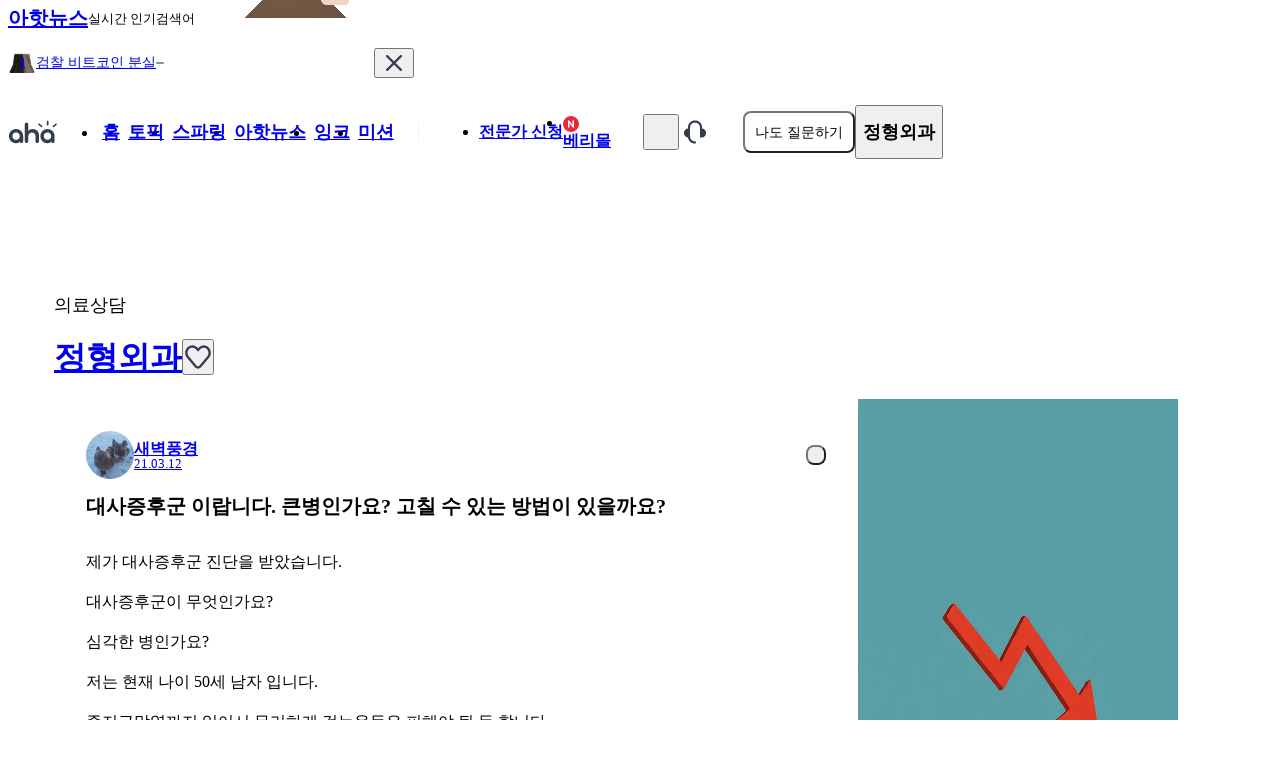

--- FILE ---
content_type: text/html; charset=utf-8
request_url: https://www.a-ha.io/questions/41c57e810f6db95aaaa09bfda65f2713
body_size: 38704
content:
<!DOCTYPE html><html lang="ko"><head><meta charSet="utf-8" data-next-head=""/><meta name="viewport" content="width=device-width, initial-scale=1, maximum-scale=1, user-scalable=no" data-next-head=""/><meta property="og:type" content="website" data-next-head=""/><meta property="og:locale" content="ko_KR" data-next-head=""/><meta property="og:site_name" content="아하(Aha)" data-next-head=""/><meta name="format-detection" content="telephone=no, date=no, email=no, address=no" data-next-head=""/><meta name="twitter:card" content="summary" data-next-head=""/><meta name="twitter:site" content="@_aha_official" data-next-head=""/><meta name="thumbnail" content="https://media.a-ha.io/aha-qna/images/common/meta/questions-1200x630.jpg" data-next-head=""/><meta name="theme-color" content="#ffffff" data-next-head=""/><meta name="msapplication-TileColor" content="#ffffff" data-next-head=""/><meta name="msapplication-TileImage" content="/ms-icon-144x144.png" data-next-head=""/><meta name="mobile-web-app-capable" content="yes" data-next-head=""/><link rel="dns-prefetch" href="https://media.a-ha.io/" data-next-head=""/><link rel="preconnect" href="https://media.a-ha.io" crossorigin="anonymous" data-next-head=""/><link rel="dns-prefetch" href="https://analytics.google.com/" data-next-head=""/><link rel="dns-prefetch" href="https://auth.api.a-ha.io/" data-next-head=""/><link rel="dns-prefetch" href="https://category.api.a-ha.io/" data-next-head=""/><link rel="dns-prefetch" href="https://certificate.api.a-ha.io/" data-next-head=""/><link rel="dns-prefetch" href="https://expert-page.api.a-ha.io/" data-next-head=""/><link rel="dns-prefetch" href="https://membership.api.a-ha.io/" data-next-head=""/><link rel="dns-prefetch" href="https://post.api.a-ha.io/" data-next-head=""/><link rel="dns-prefetch" href="https://token.api.a-ha.io/" data-next-head=""/><link rel="dns-prefetch" href="https://ai.api.a-ha.io/" data-next-head=""/><link href="/android-chrome-192x192.png" rel="icon" sizes="192x192" data-next-head=""/><link href="/android-chrome-512x512.png" rel="icon" sizes="512x512" data-next-head=""/><link href="/apple-touch-icon.png" rel="apple-touch-icon" data-next-head=""/><link rel="shortcut icon" href="/favicon.ico" type="image/x-icon" data-next-head=""/><link href="/favicon-16x16.png" rel="icon" sizes="16x16" type="image/png" data-next-head=""/><link href="/favicon-32x32.png" rel="icon" sizes="32x32" type="image/png" data-next-head=""/><link href="/favicon-48x48.png" rel="icon" sizes="48x48" type="image/png" data-next-head=""/><link rel="preload" href="https://imgfast.a-ha.io/private/rs:fit:200:96/czM6Ly9haGEtbWVkaWEvYWhhLXFuYS9sb2dvcy9haGEtbG9nby1uZXcuc3Zn" as="image" data-next-head=""/><link rel="preload" href="https://imgfast.a-ha.io/private/rs:fit:192:192/czM6Ly9haGEtbWVkaWEvYWhhLXFuYS91c2Vycy9wcm9maWxlcy80Y2MzYTJjZDMyNTQ1NzhlODI3MzZmYTVlYjdkMzY2NV8xNjA4NDM2ODM3LmpwZWc=" as="image" data-next-head=""/><link rel="preload" href="https://imgfast.a-ha.io/private/czM6Ly9haGEtbWVkaWEvYWhhLXFuYS9zdXJ2ZXlzL3RodW1ibmFpbC9lY1RTQWE1dHhmYXZTVVE2VnE5UG4=" as="image" data-next-head=""/><link rel="preload" href="https://imgfast.a-ha.io/private/rs:fit:300:300/czM6Ly9haGEtbWVkaWEvYWhhLXFuYS9wb3N0cy9tLU4zUnBTSldVblhHZlNhZ0VEMmU=" as="image" data-next-head=""/><link rel="preload" href="https://imgfast.a-ha.io/private/rs:fit:300:300/czM6Ly9haGEtbWVkaWEvYWhhLXFuYS9wb3N0cy9BNW9Zc0lPSnhpZkRCTXZtVExadkQ=" as="image" data-next-head=""/><link rel="preload" href="https://imgfast.a-ha.io/private/rs:fit:300:300/czM6Ly9haGEtbWVkaWEvYWhhLXFuYS9wb3N0cy9NQnN0S2MtN2JfVGlia25XM1Q5ZXM=" as="image" data-next-head=""/><title data-next-head="">대사증후군 이랍니다. 큰병인가요? 고칠 수 있는 방법이 있을까요? ㅣ 궁금할 땐, 아하!</title><meta name="description" content="대사증후군 이랍니다. 큰병인가요? 고칠 수 있는 방법이 있을까요? - 제가 대사증후군 진단을 받았습니다.대사증후군이 무엇인가요?심각한 병인가요?저는 현재 나이 50세 남자 입니다.족저근막염까지 있어서 무리하게 걷는운동은 피해야 될 듯 합니다.병을 개선시킬 수가 있을까요?운동 열심히 하면 건강이 많이 좋아질까요?운동은 어떤운동을 얼마나 어떻게 해야 할까요?참고로 고혈압, 당뇨초기, 신장기능이상(단백뇨), 비알콜성 지방간, 족저근막염, 백내장, 동맥경화진행, 부정맥, 만성피로, 복부비만,  역류성식도염, 위염, 담석이 있습니다." data-next-head=""/><meta property="og:title" content="대사증후군 이랍니다. 큰병인가요? 고칠 수 있는 방법이 있을까요? ㅣ 궁금할 땐, 아하!" data-next-head=""/><meta property="og:description" content="제가 대사증후군 진단을 받았습니다.대사증후군이 무엇인가요?심각한 병인가요?저는 현재 나이 50세 남자 입니다.족저근막염까지 있어서 무리하게 걷는운동은 피해야 될 듯 합니다.병을 개선시킬 수가 있을까요?운동 열심히 하면 건강이 많이 좋아질까요?운동은 어떤운동을 얼마나 어떻게 해야 할까요?참고로 고혈압, 당뇨초기, 신장기능이상(단백뇨), 비알콜성 지방간, 족저근막염, 백내장, 동맥경화진행, 부정맥, 만성피로, 복부비만,  역류성식도염, 위염, 담석이 있습니다." data-next-head=""/><meta property="og:image" content="https://media.a-ha.io/aha-qna/assets/app/share_qna_800x400.jpg" data-next-head=""/><meta property="og:image:alt" content="아하 질문 공유 이미지" data-next-head=""/><meta property="og:image:width" content="800" data-next-head=""/><meta property="og:image:height" content="400" data-next-head=""/><meta name="apple-itunes-app" content="" data-next-head=""/><meta name="robots" content="index,follow" data-next-head=""/><link rel="canonical" href="https://www.a-ha.io/questions/41c57e810f6db95aaaa09bfda65f2713" data-next-head=""/><link rel="preload" href="/_next/static/chunks/766afdf6599dc226.css" as="style"/><script id="__ENV__">window.__ENV__ = {"appNodeEnv":"production"};</script><script type="application/ld+json" data-nscript="beforeInteractive">{"@context":"https://schema.org","@type":"QAPage","mainEntity":{"@type":"Question","name":"대사증후군 이랍니다. 큰병인가요? 고칠 수 있는 방법이 있을까요?","@id":"https://www.a-ha.io/questions/41c57e810f6db95aaaa09bfda65f2713","answerCount":1,"upvoteCount":15,"datePublished":"2021-03-12T07:02:22.000Z","text":"제가 대사증후군 진단을 받았습니다.대사증후군이 무엇인가요?심각한 병인가요?저는 현재 나이 50세 남자 입니다.족저근막염까지 있어서 무리하게 걷는운동은 피해야 될 듯 합니다.병을 개선시킬 수가 있을까요?운동 열심히 하면 건강이 많이 좋아질까요?운동은 어떤운동을 얼마나 어떻게 해야 할까요?참고로 고혈압, 당뇨초기, 신장기능이상(단백뇨), 비알콜성 지방간, 족저근막염, 백내장, 동맥경화진행, 부정맥, 만성피로, 복부비만,  역류성식도염, 위염, 담석이 있습니다.","author":{"@type":"Person","name":"새벽풍경","url":"https://www.a-ha.io/profile/economynews.065364"},"acceptedAnswer":{"@type":"Answer","text":"안녕하세요? 아하(Aha) 의료 분야 지식답변자 서민석 의사입니다.질문하신 내용에 대하여 아래와 같이 답변 드립니다.대사 증후군은 뱃살이 나오거나 혈당이 높고 혈압이 높은 것 등을 통틀어서 만든 질환명입니다. 대사 증후군 자체가 문제가 되는 것은 아니나 관리를 하지 않으면 나중에 심장이나 뇌 혈관 질환이 생길 가능성이 높아지는 것이지요. 그래서 식사 조절과 운동, 체중 감량이 필요하다 이해하시면 됩니다. 족저근막염이 있다면 발바닥에 무리가 되지 않는 허리 근육운동, 팔 운동 위주로 운동을 하시고 식사 조절과 체중 감량을 시도해 보시면 될 듯 합니다. 여러가지 진단명이 있으신데 결국에는 앞서 말씀드린 생활 습관 조절을 잘 하시면 대부분 호전되는 양상으로 변할겁니다. 서민석 드림 ","datePublished":"2021-03-12T07:59:46.000Z","upvoteCount":4,"url":"https://www.a-ha.io/questions/41c57e810f6db95aaaa09bfda65f2713#4eea616c22a51b438bfbd46fd4d3ba4b","author":{"@type":"Person","name":"서민석","jobTitle":"의사","url":"https://www.a-ha.io/experts/profile/라둥라동압빠"}}}}</script><script type="application/ld+json" data-nscript="beforeInteractive">{"@context":"https://schema.org","@type":"BreadcrumbList","itemListElement":[{"@type":"ListItem","position":1,"item":"https://www.a-ha.io","name":"아하"},{"@type":"ListItem","position":2,"item":"https://www.a-ha.io/topic?categoryType=expert","name":"토픽 | 전문가 답변"},{"@type":"ListItem","position":3,"item":"https://www.a-ha.io/topic/의료상담/정형외과","name":"정형외과"}]}</script><link rel="stylesheet" href="/_next/static/chunks/766afdf6599dc226.css" data-n-g=""/><noscript data-n-css=""></noscript><script defer="" noModule="" src="/_next/static/chunks/a6dad97d9634a72d.js"></script><script src="/_next/static/chunks/f46f0fb53ee39296.js" defer=""></script><script src="/_next/static/chunks/43cc650337fe613a.js" defer=""></script><script src="/_next/static/chunks/c43e346fcc906fdf.js" defer=""></script><script src="/_next/static/chunks/d2462c683dfde6cd.js" defer=""></script><script src="/_next/static/chunks/595145140014eba2.js" defer=""></script><script src="/_next/static/chunks/6e744046eb5eb07e.js" defer=""></script><script src="/_next/static/chunks/abd8540f0078461f.js" defer=""></script><script src="/_next/static/chunks/4abf37a87bdd9275.js" defer=""></script><script src="/_next/static/chunks/05e59f31faae4306.js" defer=""></script><script src="/_next/static/chunks/e57e241c18e34930.js" defer=""></script><script src="/_next/static/chunks/8ce125d5023ede90.js" defer=""></script><script src="/_next/static/chunks/3710449f64eaaf35.js" defer=""></script><script src="/_next/static/chunks/6c4b6f0e0a6765c7.js" defer=""></script><script src="/_next/static/chunks/33ba92f1db4c128a.js" defer=""></script><script src="/_next/static/chunks/4949bd88cc074c83.js" defer=""></script><script src="/_next/static/chunks/f48f9ce1e73b9624.js" defer=""></script><script src="/_next/static/chunks/c486ca4f6132de04.js" defer=""></script><script src="/_next/static/chunks/732b388437d63fdc.js" defer=""></script><script src="/_next/static/chunks/aba049d5dd2c1a2b.js" defer=""></script><script src="/_next/static/chunks/b183df8e12c3e8c1.js" defer=""></script><script src="/_next/static/chunks/c444dfdab14691f7.js" defer=""></script><script src="/_next/static/chunks/011621f8066934c0.js" defer=""></script><script src="/_next/static/chunks/f96630e6030d4ef0.js" defer=""></script><script src="/_next/static/chunks/a0b8aecf27c53a7c.js" defer=""></script><script src="/_next/static/chunks/bf1a867182ace3c3.js" defer=""></script><script src="/_next/static/chunks/turbopack-1d892df416c51736.js" defer=""></script><script src="/_next/static/chunks/0154a1235125d09b.js" defer=""></script><script src="/_next/static/chunks/61014420faf1f9c7.js" defer=""></script><script src="/_next/static/chunks/bd4b7e13ee394269.js" defer=""></script><script src="/_next/static/chunks/0e86cec4921c926f.js" defer=""></script><script src="/_next/static/chunks/1c6ffd33afc82fed.js" defer=""></script><script src="/_next/static/chunks/8c4cc2b2eed28640.js" defer=""></script><script src="/_next/static/chunks/7dce4b5a9f399c3e.js" defer=""></script><script src="/_next/static/chunks/bf7aafb27153173d.js" defer=""></script><script src="/_next/static/chunks/584238358b54f8ad.js" defer=""></script><script src="/_next/static/chunks/3fd70543a1e31fc6.js" defer=""></script><script src="/_next/static/chunks/725293e3750317d7.js" defer=""></script><script src="/_next/static/chunks/3ce5c0687b55315d.js" defer=""></script><script src="/_next/static/chunks/a7894c66f292c100.js" defer=""></script><script src="/_next/static/chunks/262e333abe5ac1fe.js" defer=""></script><script src="/_next/static/chunks/4ce9637dc0a1986b.js" defer=""></script><script src="/_next/static/chunks/4053c1f9af0f7074.js" defer=""></script><script src="/_next/static/chunks/3021eb87eb4dd4e0.js" defer=""></script><script src="/_next/static/chunks/39cb30e48515f067.js" defer=""></script><script src="/_next/static/chunks/a5f23dda0c509ac5.js" defer=""></script><script src="/_next/static/chunks/turbopack-aa54b967862ac8e0.js" defer=""></script><script src="/_next/static/KViENqL656hJOua5s5uN-/_ssgManifest.js" defer=""></script><script src="/_next/static/KViENqL656hJOua5s5uN-/_buildManifest.js" defer=""></script></head><body><link rel="preload" as="image" href="https://imgfast.a-ha.io/private/rs:fit:200:96/czM6Ly9haGEtbWVkaWEvYWhhLXFuYS9sb2dvcy9haGEtbG9nby1uZXcuc3Zn"/><link rel="preload" as="image" href="https://imgfast.a-ha.io/private/rs:fit:192:192/czM6Ly9haGEtbWVkaWEvYWhhLXFuYS91c2Vycy9wcm9maWxlcy80Y2MzYTJjZDMyNTQ1NzhlODI3MzZmYTVlYjdkMzY2NV8xNjA4NDM2ODM3LmpwZWc="/><link rel="preload" as="image" href="https://imgfast.a-ha.io/private/czM6Ly9haGEtbWVkaWEvYWhhLXFuYS9zdXJ2ZXlzL3RodW1ibmFpbC9lY1RTQWE1dHhmYXZTVVE2VnE5UG4="/><link rel="preload" as="image" href="https://imgfast.a-ha.io/private/rs:fit:300:300/czM6Ly9haGEtbWVkaWEvYWhhLXFuYS9wb3N0cy9tLU4zUnBTSldVblhHZlNhZ0VEMmU="/><link rel="preload" as="image" href="https://imgfast.a-ha.io/private/rs:fit:300:300/czM6Ly9haGEtbWVkaWEvYWhhLXFuYS9wb3N0cy9BNW9Zc0lPSnhpZkRCTXZtVExadkQ="/><link rel="preload" as="image" href="https://imgfast.a-ha.io/private/rs:fit:300:300/czM6Ly9haGEtbWVkaWEvYWhhLXFuYS9wb3N0cy9NQnN0S2MtN2JfVGlia25XM1Q5ZXM="/><div id="__next"><div class="sticky top-0 z-10 h-[70px] bg-dark-orange-75 transition-all duration-[0.4s] ease-in visible translate-y-0 opacity-100"><div class="mx-auto flex h-full items-center justify-between px-4" style="width:1172px"><style data-emotion="css 10klw3m">.css-10klw3m{height:100%;}</style><style data-emotion="css bda09n">.css-bda09n{display:-webkit-box;display:-webkit-flex;display:-ms-flexbox;display:flex;-webkit-align-items:center;-webkit-box-align:center;-ms-flex-align:center;align-items:center;gap:10px;height:100%;}</style><div class="css-bda09n"><style data-emotion="css 2h7a0a">.css-2h7a0a{display:-webkit-box;display:-webkit-flex;display:-ms-flexbox;display:flex;-webkit-align-items:center;-webkit-box-align:center;-ms-flex-align:center;align-items:center;position:relative;}.css-2h7a0a:after{content:'';position:absolute;inset:-6px;}</style><a class="css-2h7a0a" href="/news"><style data-emotion="css tth6xi">.css-tth6xi{color:var(--color-gray-800);font-size:20px;font-weight:700;line-height:100%;}</style><span class="css-tth6xi">아핫뉴스</span></a><style data-emotion="css rxsuxl">.css-rxsuxl{color:var(--color-gray-500);font-size:13px;font-weight:500;line-height:100%;}</style><span class="css-rxsuxl">실시간 인기검색어</span><style data-emotion="css 1vx1dtt">.css-1vx1dtt{position:relative;height:100%;}</style><div class="css-1vx1dtt"><style data-emotion="css 14bmv12">.css-14bmv12{-webkit-flex-shrink:0;-ms-flex-negative:0;flex-shrink:0;position:absolute;bottom:0;left:0;z-index:1;}</style><img alt="아핫뉴스 화산 이미지" loading="lazy" width="201" height="61.6" decoding="async" data-nimg="1" class="css-14bmv12" style="color:transparent" src="https://imgfast.a-ha.io/private/rs:fit:804:246/czM6Ly9haGEtbWVkaWEvYWhhLXFuYS9pbWFnZXMvdjMvcHJvZHVjdC9uZXdzL2JpZy12b2xjYW5vLndlYnA="/></div></div><style data-emotion="css v8aivv">.css-v8aivv{height:100%;max-height:70px;overflow:hidden;}</style><style data-emotion="css t4j895">.css-t4j895{display:-webkit-box;display:-webkit-flex;display:-ms-flexbox;display:flex;-webkit-align-items:center;-webkit-box-align:center;-ms-flex-align:center;align-items:center;gap:30px;height:100%;max-height:70px;overflow:hidden;}</style><div class="css-t4j895"><style data-emotion="css 1jhcbwt">.css-1jhcbwt{width:366px;}</style><div class="css-1jhcbwt"><style data-emotion="css 18zfn14">.css-18zfn14{position:relative;min-height:70px;overflow:hidden;}</style><div class="css-18zfn14"><style data-emotion="css g69vdv">.css-g69vdv{position:absolute;top:0;left:0;right:0;min-height:70px;-webkit-transform:translateY(0%);-moz-transform:translateY(0%);-ms-transform:translateY(0%);transform:translateY(0%);-webkit-transition:none;transition:none;z-index:1;opacity:1;}</style><div class="css-g69vdv"><style data-emotion="css 1vdit6d">.css-1vdit6d{display:-webkit-box;display:-webkit-flex;display:-ms-flexbox;display:flex;-webkit-align-items:center;-webkit-box-align:center;-ms-flex-align:center;align-items:center;min-height:70px;-webkit-box-pack:justify;-webkit-justify-content:space-between;justify-content:space-between;}</style><a href="/news/detail/94590" class="css-1vdit6d"><style data-emotion="css qwz2ma">.css-qwz2ma{display:-webkit-box;display:-webkit-flex;display:-ms-flexbox;display:flex;-webkit-align-items:center;-webkit-box-align:center;-ms-flex-align:center;align-items:center;gap:6px;}</style><div class="css-qwz2ma"><style data-emotion="css 79elbk">.css-79elbk{position:relative;}</style><style data-emotion="css 1yymdii">.css-1yymdii{display:-webkit-box;display:-webkit-flex;display:-ms-flexbox;display:flex;-webkit-flex-direction:column;-ms-flex-direction:column;flex-direction:column;-webkit-align-items:center;-webkit-box-align:center;-ms-flex-align:center;align-items:center;-webkit-box-pack:center;-ms-flex-pack:center;-webkit-justify-content:center;justify-content:center;-webkit-flex-shrink:0;-ms-flex-negative:0;flex-shrink:0;position:relative;}</style><div class="css-1yymdii"><style data-emotion="css 3smh0v">.css-3smh0v{display:-webkit-box;display:-webkit-flex;display:-ms-flexbox;display:flex;-webkit-align-items:center;-webkit-box-align:center;-ms-flex-align:center;align-items:center;-webkit-box-pack:center;-ms-flex-pack:center;-webkit-justify-content:center;justify-content:center;position:relative;}</style><div class="css-3smh0v"><img alt="화산 아이콘 1" loading="lazy" width="28" height="28" decoding="async" data-nimg="1" style="color:transparent" src="https://imgfast.a-ha.io/private/rs:fit:112:112/czM6Ly9haGEtbWVkaWEvYWhhLXFuYS9pbWFnZXMvdjMvcHJvZHVjdC9uZXdzL3ZvbGNhbm8tbGV2ZWwxLndlYnA="/><style data-emotion="css lgpaij">.css-lgpaij{position:absolute;top:53%;left:50%;-webkit-transform:translate(-50%,-50%);-moz-transform:translate(-50%,-50%);-ms-transform:translate(-50%,-50%);transform:translate(-50%,-50%);}</style><style data-emotion="css xwlxbm">.css-xwlxbm{color:var(--color-white);font-size:14px;font-weight:700;line-height:100%;position:absolute;top:53%;left:50%;-webkit-transform:translate(-50%,-50%);-moz-transform:translate(-50%,-50%);-ms-transform:translate(-50%,-50%);transform:translate(-50%,-50%);}</style><span class="css-xwlxbm">1</span></div></div><style data-emotion="css 1hg9omi">.css-1hg9omi{word-break:break-all;}</style><style data-emotion="css x4sjkg">.css-x4sjkg{color:var(--color-gray-800);font-size:14px;font-weight:500;line-height:100%;display:-webkit-box;max-width:100%;-webkit-line-clamp:1;-webkit-box-orient:vertical;overflow:hidden;word-break:break-word;word-wrap:break-word;word-break:break-all;}</style><span class="css-x4sjkg">검찰 비트코인 분실</span><style data-emotion="css 1gzyf21">.css-1gzyf21{display:-webkit-box;display:-webkit-flex;display:-ms-flexbox;display:flex;-webkit-align-items:center;-webkit-box-align:center;-ms-flex-align:center;align-items:center;-webkit-box-pack:center;-ms-flex-pack:center;-webkit-justify-content:center;justify-content:center;-webkit-flex-shrink:0;-ms-flex-negative:0;flex-shrink:0;}</style><div class="css-1gzyf21"><svg fill="none" height="2" viewBox="0 0 8 2" width="8" xmlns="http://www.w3.org/2000/svg"><rect fill="#6B7684" height="1.66667" width="7.5" x="0.25" y="0.166626"></rect></svg></div></div><style data-emotion="css q71gap">.css-q71gap{display:-webkit-box;display:-webkit-flex;display:-ms-flexbox;display:flex;gap:4px;-webkit-flex-shrink:0;-ms-flex-negative:0;flex-shrink:0;}</style><div class="css-q71gap"></div></a></div><style data-emotion="css 12wd9zu">.css-12wd9zu{position:absolute;top:0;left:0;right:0;min-height:70px;-webkit-transform:translateY(100%);-moz-transform:translateY(100%);-ms-transform:translateY(100%);transform:translateY(100%);-webkit-transition:none;transition:none;z-index:0;opacity:0;}</style><div class="css-12wd9zu"><a href="/news/detail/94476" class="css-1vdit6d"><div class="css-qwz2ma"><div class="css-1yymdii"><div class="css-3smh0v"><img alt="화산 아이콘 1" loading="lazy" width="28" height="28" decoding="async" data-nimg="1" style="color:transparent" src="https://imgfast.a-ha.io/private/rs:fit:112:112/czM6Ly9haGEtbWVkaWEvYWhhLXFuYS9pbWFnZXMvdjMvcHJvZHVjdC9uZXdzL3ZvbGNhbm8tbGV2ZWwxLndlYnA="/><span class="css-xwlxbm">2</span></div></div><span class="css-x4sjkg">케데헌 아카데미 후보</span><div class="css-1gzyf21"><svg fill="none" height="6" viewBox="0 0 10 6" width="10" xmlns="http://www.w3.org/2000/svg"><path d="M1.12598 5.77301L9.03492 5.77301C9.28323 5.77301 9.41797 5.46247 9.25758 5.25984L5.39853 0.384678C5.23209 0.174417 4.92881 0.174417 4.76237 0.384678L0.903329 5.25984C0.742932 5.46247 0.87767 5.77301 1.12598 5.77301Z" fill="#E42939"></path></svg></div></div><div class="css-q71gap"></div></a></div><div class="css-12wd9zu"><a href="/news/detail/94555" class="css-1vdit6d"><div class="css-qwz2ma"><div class="css-1yymdii"><div class="css-3smh0v"><img alt="화산 아이콘 1" loading="lazy" width="28" height="28" decoding="async" data-nimg="1" style="color:transparent" src="https://imgfast.a-ha.io/private/rs:fit:112:112/czM6Ly9haGEtbWVkaWEvYWhhLXFuYS9pbWFnZXMvdjMvcHJvZHVjdC9uZXdzL3ZvbGNhbm8tbGV2ZWwxLndlYnA="/><span class="css-xwlxbm">3</span></div></div><span class="css-x4sjkg">김태인 불륜의혹 법적대응</span><div class="css-1gzyf21"><svg fill="none" height="6" viewBox="0 0 10 6" width="10" xmlns="http://www.w3.org/2000/svg"><path d="M1.12598 5.77301L9.03492 5.77301C9.28323 5.77301 9.41797 5.46247 9.25758 5.25984L5.39853 0.384678C5.23209 0.174417 4.92881 0.174417 4.76237 0.384678L0.903329 5.25984C0.742932 5.46247 0.87767 5.77301 1.12598 5.77301Z" fill="#E42939"></path></svg></div></div><div class="css-q71gap"><style data-emotion="css ctt2nf">.css-ctt2nf{background-color:var(--color-red-50);border-radius:4px;}</style><style data-emotion="css k0q1vm">.css-k0q1vm{display:-webkit-box;display:-webkit-flex;display:-ms-flexbox;display:flex;-webkit-align-items:center;-webkit-box-align:center;-ms-flex-align:center;align-items:center;-webkit-box-pack:center;-ms-flex-pack:center;-webkit-justify-content:center;justify-content:center;padding-left:8px;padding-right:8px;padding-top:5px;padding-bottom:5px;background-color:var(--color-red-50);border-radius:4px;}</style><div class="css-k0q1vm"><style data-emotion="css fzu4lm">.css-fzu4lm{color:var(--color-red-500);font-size:11px;font-weight:500;line-height:100%;}</style><span class="css-fzu4lm">많이 본</span></div></div></a></div><div class="css-12wd9zu"><a href="/news/detail/94593" class="css-1vdit6d"><div class="css-qwz2ma"><div class="css-1yymdii"><div class="css-3smh0v"><img alt="화산 아이콘 1" loading="lazy" width="28" height="28" decoding="async" data-nimg="1" style="color:transparent" src="https://imgfast.a-ha.io/private/rs:fit:112:112/czM6Ly9haGEtbWVkaWEvYWhhLXFuYS9pbWFnZXMvdjMvcHJvZHVjdC9uZXdzL3ZvbGNhbm8tbGV2ZWwxLndlYnA="/><span class="css-xwlxbm">4</span></div></div><span class="css-x4sjkg">테슬라 보험 출시 주가 상승</span><div class="css-1gzyf21"><svg fill="none" height="6" viewBox="0 0 10 6" width="10" xmlns="http://www.w3.org/2000/svg"><path d="M1.12598 5.77301L9.03492 5.77301C9.28323 5.77301 9.41797 5.46247 9.25758 5.25984L5.39853 0.384678C5.23209 0.174417 4.92881 0.174417 4.76237 0.384678L0.903329 5.25984C0.742932 5.46247 0.87767 5.77301 1.12598 5.77301Z" fill="#E42939"></path></svg></div></div><div class="css-q71gap"></div></a></div><div class="css-12wd9zu"><a href="/news/detail/94575" class="css-1vdit6d"><div class="css-qwz2ma"><div class="css-1yymdii"><div class="css-3smh0v"><img alt="화산 아이콘 1" loading="lazy" width="28" height="28" decoding="async" data-nimg="1" style="color:transparent" src="https://imgfast.a-ha.io/private/rs:fit:112:112/czM6Ly9haGEtbWVkaWEvYWhhLXFuYS9pbWFnZXMvdjMvcHJvZHVjdC9uZXdzL3ZvbGNhbm8tbGV2ZWwxLndlYnA="/><span class="css-xwlxbm">5</span></div></div><span class="css-x4sjkg">차은우 탈세 의혹</span><div class="css-1gzyf21"><svg fill="none" height="6" viewBox="0 0 10 6" width="10" xmlns="http://www.w3.org/2000/svg"><path d="M1.12598 5.77301L9.03492 5.77301C9.28323 5.77301 9.41797 5.46247 9.25758 5.25984L5.39853 0.384678C5.23209 0.174417 4.92881 0.174417 4.76237 0.384678L0.903329 5.25984C0.742932 5.46247 0.87767 5.77301 1.12598 5.77301Z" fill="#E42939"></path></svg></div></div><div class="css-q71gap"></div></a></div><div class="css-12wd9zu"><a href="/news/detail/94543" class="css-1vdit6d"><div class="css-qwz2ma"><div class="css-1yymdii"><div class="css-3smh0v"><img alt="화산 아이콘 1" loading="lazy" width="28" height="28" decoding="async" data-nimg="1" style="color:transparent" src="https://imgfast.a-ha.io/private/rs:fit:112:112/czM6Ly9haGEtbWVkaWEvYWhhLXFuYS9pbWFnZXMvdjMvcHJvZHVjdC9uZXdzL3ZvbGNhbm8tbGV2ZWwxLndlYnA="/><span class="css-xwlxbm">6</span></div></div><span class="css-x4sjkg">카세미루 맨유 떠난다</span><div class="css-1gzyf21"><svg fill="none" height="6" viewBox="0 0 10 6" width="10" xmlns="http://www.w3.org/2000/svg"><path d="M1.12598 5.77301L9.03492 5.77301C9.28323 5.77301 9.41797 5.46247 9.25758 5.25984L5.39853 0.384678C5.23209 0.174417 4.92881 0.174417 4.76237 0.384678L0.903329 5.25984C0.742932 5.46247 0.87767 5.77301 1.12598 5.77301Z" fill="#E42939"></path></svg></div></div><div class="css-q71gap"></div></a></div><div class="css-12wd9zu"><a href="/news/detail/94579" class="css-1vdit6d"><div class="css-qwz2ma"><div class="css-1yymdii"><div class="css-3smh0v"><img alt="화산 아이콘 1" loading="lazy" width="28" height="28" decoding="async" data-nimg="1" style="color:transparent" src="https://imgfast.a-ha.io/private/rs:fit:112:112/czM6Ly9haGEtbWVkaWEvYWhhLXFuYS9pbWFnZXMvdjMvcHJvZHVjdC9uZXdzL3ZvbGNhbm8tbGV2ZWwxLndlYnA="/><span class="css-xwlxbm">7</span></div></div><span class="css-x4sjkg">인터뷰하는 한화 강백호</span><div class="css-1gzyf21"><svg fill="none" height="6" viewBox="0 0 10 6" width="10" xmlns="http://www.w3.org/2000/svg"><path d="M1.12598 5.77301L9.03492 5.77301C9.28323 5.77301 9.41797 5.46247 9.25758 5.25984L5.39853 0.384678C5.23209 0.174417 4.92881 0.174417 4.76237 0.384678L0.903329 5.25984C0.742932 5.46247 0.87767 5.77301 1.12598 5.77301Z" fill="#E42939"></path></svg></div></div><div class="css-q71gap"></div></a></div><div class="css-12wd9zu"><a href="/news/detail/94597" class="css-1vdit6d"><div class="css-qwz2ma"><div class="css-1yymdii"><div class="css-3smh0v"><img alt="화산 아이콘 1" loading="lazy" width="28" height="28" decoding="async" data-nimg="1" style="color:transparent" src="https://imgfast.a-ha.io/private/rs:fit:112:112/czM6Ly9haGEtbWVkaWEvYWhhLXFuYS9pbWFnZXMvdjMvcHJvZHVjdC9uZXdzL3ZvbGNhbm8tbGV2ZWwxLndlYnA="/><span class="css-xwlxbm">8</span></div></div><span class="css-x4sjkg">염유리 미스트롯4 승리</span><div class="css-1gzyf21"><svg fill="none" height="6" viewBox="0 0 10 6" width="10" xmlns="http://www.w3.org/2000/svg"><path d="M1.12598 5.77301L9.03492 5.77301C9.28323 5.77301 9.41797 5.46247 9.25758 5.25984L5.39853 0.384678C5.23209 0.174417 4.92881 0.174417 4.76237 0.384678L0.903329 5.25984C0.742932 5.46247 0.87767 5.77301 1.12598 5.77301Z" fill="#E42939"></path></svg></div></div><div class="css-q71gap"></div></a></div><div class="css-12wd9zu"><a href="/news/detail/94589" class="css-1vdit6d"><div class="css-qwz2ma"><div class="css-1yymdii"><div class="css-3smh0v"><img alt="화산 아이콘 1" loading="lazy" width="28" height="28" decoding="async" data-nimg="1" style="color:transparent" src="https://imgfast.a-ha.io/private/rs:fit:112:112/czM6Ly9haGEtbWVkaWEvYWhhLXFuYS9pbWFnZXMvdjMvcHJvZHVjdC9uZXdzL3ZvbGNhbm8tbGV2ZWwxLndlYnA="/><span class="css-xwlxbm">9</span></div></div><span class="css-x4sjkg">트럼프 그린란드 접근권 협상 중</span><div class="css-1gzyf21"><svg fill="none" height="6" viewBox="0 0 10 6" width="10" xmlns="http://www.w3.org/2000/svg"><path d="M1.12598 5.77301L9.03492 5.77301C9.28323 5.77301 9.41797 5.46247 9.25758 5.25984L5.39853 0.384678C5.23209 0.174417 4.92881 0.174417 4.76237 0.384678L0.903329 5.25984C0.742932 5.46247 0.87767 5.77301 1.12598 5.77301Z" fill="#E42939"></path></svg></div></div><div class="css-q71gap"></div></a></div><div class="css-12wd9zu"><a href="/news/detail/94599" class="css-1vdit6d"><div class="css-qwz2ma"><div class="css-1yymdii"><div class="css-3smh0v"><img alt="화산 아이콘 1" loading="lazy" width="28" height="28" decoding="async" data-nimg="1" style="color:transparent" src="https://imgfast.a-ha.io/private/rs:fit:112:112/czM6Ly9haGEtbWVkaWEvYWhhLXFuYS9pbWFnZXMvdjMvcHJvZHVjdC9uZXdzL3ZvbGNhbm8tbGV2ZWwxLndlYnA="/><span class="css-xwlxbm">10</span></div></div><span class="css-x4sjkg">나솔사계 경수 2:1 데이트</span><div class="css-1gzyf21"><svg fill="none" height="6" viewBox="0 0 10 6" width="10" xmlns="http://www.w3.org/2000/svg"><path d="M1.12598 5.77301L9.03492 5.77301C9.28323 5.77301 9.41797 5.46247 9.25758 5.25984L5.39853 0.384678C5.23209 0.174417 4.92881 0.174417 4.76237 0.384678L0.903329 5.25984C0.742932 5.46247 0.87767 5.77301 1.12598 5.77301Z" fill="#E42939"></path></svg></div></div><div class="css-q71gap"></div></a></div></div></div><style data-emotion="css 1nwdvk8">.css-1nwdvk8{position:relative;}.css-1nwdvk8:after{content:'';position:absolute;inset:-6px;}</style><button type="button" class="css-1nwdvk8"><style data-emotion="css we9ij6">.css-we9ij6{height:24px;width:24px;}.css-we9ij6 svg{width:100%;height:100%;}</style><style data-emotion="css d8ffcs">.css-d8ffcs{display:-webkit-box;display:-webkit-flex;display:-ms-flexbox;display:flex;-webkit-align-items:center;-webkit-box-align:center;-ms-flex-align:center;align-items:center;-webkit-box-pack:center;-ms-flex-pack:center;-webkit-justify-content:center;justify-content:center;height:24px;width:24px;}.css-d8ffcs svg{width:100%;height:100%;}</style><div class="css-d8ffcs"><svg fill="none" height="24" viewBox="0 0 24 24" width="24" xmlns="http://www.w3.org/2000/svg"><path clip-rule="evenodd" d="M4.35688 4.35688C4.83271 3.88104 5.6042 3.88104 6.08003 4.35688L12 10.2768L17.92 4.35688C18.3958 3.88104 19.1673 3.88104 19.6431 4.35688C20.119 4.83271 20.119 5.6042 19.6431 6.08003L13.7232 12L19.6431 17.92C20.119 18.3958 20.119 19.1673 19.6431 19.6431C19.1673 20.119 18.3958 20.119 17.92 19.6431L12 13.7232L6.08003 19.6431C5.6042 20.119 4.83271 20.119 4.35688 19.6431C3.88104 19.1673 3.88104 18.3958 4.35688 17.92L10.2768 12L4.35688 6.08003C3.88104 5.6042 3.88104 4.83271 4.35688 4.35688Z" fill="#333D4B" fill-rule="evenodd"></path></svg></div></button></div></div></div><style data-emotion="css 1ytrwya">.css-1ytrwya{display:-webkit-box;display:-webkit-flex;display:-ms-flexbox;display:flex;}</style><header class="fixed inset-x-0 top-0 z-10 bg-white transition-transform duration-[0.4s] ease-in translate-y-[70px] css-1ytrwya"><div class="mx-auto min-w-[1172px] max-w-[1172px] px-4 transition-[height] duration-200 h-[80px] css-1ytrwya"><style data-emotion="css u9fdi0">.css-u9fdi0{display:-webkit-box;display:-webkit-flex;display:-ms-flexbox;display:flex;-webkit-align-items:center;-webkit-box-align:center;-ms-flex-align:center;align-items:center;-webkit-box-pack:justify;-webkit-justify-content:space-between;justify-content:space-between;}</style><div class="w-full opacity-100 css-u9fdi0"><style data-emotion="css gx98qj">.css-gx98qj{display:-webkit-box;display:-webkit-flex;display:-ms-flexbox;display:flex;gap:50px;}</style><div class="css-gx98qj"><style data-emotion="css s4atrx">.css-s4atrx{display:-webkit-box;display:-webkit-flex;display:-ms-flexbox;display:flex;position:relative;top:0;-webkit-align-items:center;-webkit-box-align:center;-ms-flex-align:center;align-items:center;-webkit-box-pack:center;-ms-flex-pack:center;-webkit-justify-content:center;justify-content:center;width:50px;min-width:50px;min-height:24px;}</style><a height="24" target="_self" width="50" class="css-s4atrx eo5co3b0" href="/"><img alt="아하" width="50" height="24" decoding="async" data-nimg="1" style="color:transparent" src="https://imgfast.a-ha.io/private/rs:fit:200:96/czM6Ly9haGEtbWVkaWEvYWhhLXFuYS9sb2dvcy9haGEtbG9nby1uZXcuc3Zn"/></a><style data-emotion="css 9zui3e">.css-9zui3e{display:-webkit-box;display:-webkit-flex;display:-ms-flexbox;display:flex;-webkit-align-items:center;-webkit-box-align:center;-ms-flex-align:center;align-items:center;}</style><div class="css-9zui3e"><style data-emotion="css 111q8q3">.css-111q8q3{display:-webkit-box;display:-webkit-flex;display:-ms-flexbox;display:flex;-webkit-align-items:center;-webkit-box-align:center;-ms-flex-align:center;align-items:center;gap:30px;}</style><ul class="css-111q8q3"><li><style data-emotion="css v90ppc">.css-v90ppc{display:-webkit-box;display:-webkit-flex;display:-ms-flexbox;display:flex;position:relative;gap:6px;-webkit-align-items:center;-webkit-box-align:center;-ms-flex-align:center;align-items:center;padding:4px;}</style><a class="css-v90ppc" title="홈" href="/"><style data-emotion="css hkvl7z">.css-hkvl7z{color:var(--color-gray-900);font-size:18px;font-weight:700;line-height:100%;}</style><span class="css-hkvl7z">홈</span></a></li><li><a class="css-v90ppc" title="토픽" href="/topic"><span class="css-hkvl7z">토픽</span></a></li><li><a class="btn_sparring css-v90ppc" title="스파링" href="/discussions"><span class="css-hkvl7z">스파링</span></a></li><li><a class="css-v90ppc" title="아핫뉴스" href="/news"><span class="css-hkvl7z">아핫뉴스</span></a></li><li><a class="css-v90ppc" title="잉크" href="/experts/columns"><span class="css-hkvl7z">잉크</span></a></li><li><a class="css-v90ppc" title="미션" href="/users/mission"><span class="css-hkvl7z">미션</span></a></li></ul><style data-emotion="css umk17v">.css-umk17v{margin-left:20px;margin-right:20px;}</style><style data-emotion="css leg7iz">.css-leg7iz{width:1px;height:18px;margin:0;border:0;background-color:#F2F4F6;margin-left:20px;margin-right:20px;}</style><hr mx="20px" class="css-leg7iz e1rt3hhp0"/><style data-emotion="css 15q091u">.css-15q091u{display:-webkit-box;display:-webkit-flex;display:-ms-flexbox;display:flex;-webkit-align-items:center;-webkit-box-align:center;-ms-flex-align:center;align-items:center;gap:20px;}</style><ul class="css-15q091u"><li><a class="relative flex items-center gap-1 p-1!" title="전문가 신청" href="/enroll"><style data-emotion="css kv2690">.css-kv2690{color:var(--color-gray-600);font-size:16px;font-weight:700;line-height:100%;white-space:nowrap;}</style><span class="css-kv2690">전문가 신청</span></a></li><li><a class="relative flex items-center gap-1 p-1!" title="베리몰" href="https://polish-citron-28498449.figma.site/"><style data-emotion="css 196id49">.css-196id49{display:-webkit-box;display:-webkit-flex;display:-ms-flexbox;display:flex;-webkit-align-items:center;-webkit-box-align:center;-ms-flex-align:center;align-items:center;-webkit-box-pack:center;-ms-flex-pack:center;-webkit-justify-content:center;justify-content:center;width:16px;height:16px;border-radius:50%;background-color:#E42939;}</style><div class="css-196id49"><svg fill="none" height="8" viewBox="0 0 6 8" width="6" xmlns="http://www.w3.org/2000/svg"><path d="M4.51405 0.5V4.94336H4.45082L1.31382 0.5H0V7.5H1.49297V3.05322H1.54567L4.70726 7.5H6V0.5H4.51405Z" fill="white"></path></svg></div><span class="css-kv2690">베리몰</span></a></li></ul></div></div><style data-emotion="css gdbrmz">.css-gdbrmz{display:-webkit-box;display:-webkit-flex;display:-ms-flexbox;display:flex;-webkit-align-items:center;-webkit-box-align:center;-ms-flex-align:center;align-items:center;gap:36px;}</style><div class="css-gdbrmz"><style data-emotion="css go05nj">.css-go05nj{display:-webkit-box;display:-webkit-flex;display:-ms-flexbox;display:flex;-webkit-align-items:center;-webkit-box-align:center;-ms-flex-align:center;align-items:center;gap:16px;}</style><div class="css-go05nj"><style data-emotion="css pbxvzh">.css-pbxvzh{display:-webkit-box;display:-webkit-flex;display:-ms-flexbox;display:flex;-webkit-align-items:center;-webkit-box-align:center;-ms-flex-align:center;align-items:center;-webkit-box-pack:center;-ms-flex-pack:center;-webkit-justify-content:center;justify-content:center;padding:4px;}.css-pbxvzh:disabled{cursor:not-allowed;}.css-pbxvzh:disabled path{fill:var(--color-gray-300);}</style><a class="css-pbxvzh" href="/search"><svg fill="none" height="24" viewBox="0 0 24 24" width="24" xmlns="http://www.w3.org/2000/svg"><path clip-rule="evenodd" d="M10.4999 4.20005C7.02053 4.20005 4.19993 7.02065 4.19993 10.5C4.19993 13.9794 7.02053 16.8 10.4999 16.8C13.9793 16.8 16.7999 13.9794 16.7999 10.5C16.7999 7.02065 13.9793 4.20005 10.4999 4.20005ZM1.79993 10.5C1.79993 5.69517 5.69505 1.80005 10.4999 1.80005C15.3048 1.80005 19.1999 5.69517 19.1999 10.5C19.1999 12.4698 18.5453 14.2866 17.4418 15.7449L22.3485 20.6515C22.8171 21.1202 22.8171 21.8799 22.3485 22.3486C21.8798 22.8172 21.12 22.8172 20.6514 22.3486L15.7448 17.442C14.2865 18.5455 12.4697 19.2001 10.4999 19.2001C5.69505 19.2001 1.79993 15.3049 1.79993 10.5Z" fill="var(--color-gray-800)" fill-rule="evenodd"></path></svg></a><style data-emotion="css 79elbk">.css-79elbk{position:relative;}</style><div class="css-79elbk"><button class="css-pbxvzh" type="button"><style data-emotion="css 8rnwy8">.css-8rnwy8{display:-webkit-box;display:-webkit-flex;display:-ms-flexbox;display:flex;position:relative;}</style><div class="css-8rnwy8"><style data-emotion="css we9ij6">.css-we9ij6{height:24px;width:24px;}.css-we9ij6 svg{width:100%;height:100%;}</style><style data-emotion="css d8ffcs">.css-d8ffcs{display:-webkit-box;display:-webkit-flex;display:-ms-flexbox;display:flex;-webkit-align-items:center;-webkit-box-align:center;-ms-flex-align:center;align-items:center;-webkit-box-pack:center;-ms-flex-pack:center;-webkit-justify-content:center;justify-content:center;height:24px;width:24px;}.css-d8ffcs svg{width:100%;height:100%;}</style><div class="css-d8ffcs"><svg fill="none" height="28" viewBox="0 0 28 28" width="28" xmlns="http://www.w3.org/2000/svg"><path clip-rule="evenodd" d="M22.2666 17.0751C22.9077 18.0362 23.2947 19.1799 23.3307 20.4167H4.90285C4.93884 19.1799 5.32587 18.0362 5.96695 17.0751C6.61159 16.1088 7.23343 14.7879 7.23343 13.2271V10.6167C7.23343 6.81518 10.3152 3.73341 14.1168 3.73341C17.9183 3.73341 21.0001 6.81519 21.0001 10.6167V13.2271C21.0001 14.7879 21.6219 16.1088 22.2666 17.0751ZM14.1168 0.933411C8.76881 0.933411 4.43343 5.26879 4.43343 10.6167V13.2271C4.43343 14.0372 4.10733 14.8172 3.63766 15.5213C2.66692 16.9765 2.1001 18.7261 2.1001 20.6063C2.1001 22.048 3.26882 23.2167 4.71051 23.2167H9.1868C9.62432 25.5414 11.665 27.3001 14.1168 27.3001C16.5686 27.3001 18.6092 25.5414 19.0467 23.2167H23.523C24.9647 23.2167 26.1334 22.048 26.1334 20.6063C26.1334 18.7261 25.5666 16.9765 24.5959 15.5213C24.1262 14.8172 23.8001 14.0372 23.8001 13.2271V10.6167C23.8001 5.26879 19.4647 0.933411 14.1168 0.933411ZM14.1168 24.5001C13.2262 24.5001 12.4579 23.9748 12.1055 23.2167H16.128C15.7757 23.9748 15.0073 24.5001 14.1168 24.5001Z" fill="var(--color-gray-800)" fill-rule="evenodd"></path></svg></div></div></button></div><a class="css-pbxvzh" href="/supports/notices"><svg fill="none" height="24" viewBox="0 0 24 24" width="24" xmlns="http://www.w3.org/2000/svg"><g clip-path="url(#clip0_7677_30581)"><path clip-rule="evenodd" d="M12 0.400391C8.07878 0.400391 4.9 3.57917 4.9 7.50039V8.43918C2.64294 8.73314 0.899902 10.6632 0.899902 13.0004C0.899902 15.3652 2.68439 17.3133 4.98025 17.5714C5.49664 20.9844 8.44283 23.6004 12 23.6004C12.6075 23.6004 13.1 23.1079 13.1 22.5004C13.1 21.8929 12.6075 21.4004 12 21.4004C9.29381 21.4004 7.1 19.2066 7.1 16.5004V13.1501V7.50039C7.1 4.7942 9.29381 2.60039 12 2.60039C14.7062 2.60039 16.9 4.79419 16.9 7.50039V8.40042H16.8997V17.6004H18.4997C21.0402 17.6004 23.0997 15.5409 23.0997 13.0004C23.0997 10.6634 21.3569 8.73336 19.1 8.43923V7.50039C19.1 3.57917 15.9212 0.400391 12 0.400391Z" fill="#333D4B" fill-rule="evenodd"></path></g><defs><clipPath id="clip0_7677_30581"><rect fill="white" height="24" width="24"></rect></clipPath></defs></svg></a><style data-emotion="css x3wokz">.css-x3wokz{width:32px;height:32px;}</style><div class="css-x3wokz"></div></div><style data-emotion="css 1osszvb">.css-1osszvb{display:-webkit-box;display:-webkit-flex;display:-ms-flexbox;display:flex;-webkit-align-items:center;-webkit-box-align:center;-ms-flex-align:center;align-items:center;-webkit-box-pack:center;-ms-flex-pack:center;-webkit-justify-content:center;justify-content:center;width:100%;height:42px;padding:0 10px;border-radius:8px;background-color:var(--color-blue-700);gap:4px;color:var(--color-white);}@media (hover:hover) and (pointer:fine){.css-1osszvb:focus,.css-1osszvb:hover{background-color:var(--color-blue-800);}}.css-1osszvb:active{color:var(--color-white);}.css-1osszvb:disabled{background-color:var(--color-blue-300);color:var(--color-blue-200);cursor:not-allowed;}</style><button class="w-[109px] css-1osszvb"><style data-emotion="css 1h9r0xh">.css-1h9r0xh{color:inherit;font-size:14px;font-weight:500;line-height:100%;width:-webkit-max-content;width:-moz-max-content;width:max-content;}</style><span class="css-1h9r0xh">나도 질문하기</span></button></div></div><div class="pointer-events-none w-0 opacity-0 css-u9fdi0"><button type="button"><h2 class="css-hkvl7z">정형외과</h2></button></div></div></header><style data-emotion="css 1ytrwya">.css-1ytrwya{display:-webkit-box;display:-webkit-flex;display:-ms-flexbox;display:flex;}</style><div class="css-1ytrwya"><style data-emotion="css 1wtqotf">.css-1wtqotf{min-width:1172px;min-height:100vh;}</style><style data-emotion="css rla1hx">.css-rla1hx{display:-webkit-box;display:-webkit-flex;display:-ms-flexbox;display:flex;-webkit-flex-direction:column;-ms-flex-direction:column;flex-direction:column;gap:40px;width:1172px;padding-left:16px;padding-right:16px;padding-top:130px;padding-bottom:170px;margin-left:auto;margin-right:auto;min-width:1172px;min-height:100vh;}</style><main class="css-rla1hx"><style data-emotion="css t5ziy1">.css-t5ziy1{display:-webkit-box;display:-webkit-flex;display:-ms-flexbox;display:flex;-webkit-align-items:end;-webkit-box-align:end;-ms-flex-align:end;align-items:end;-webkit-box-pack:justify;-webkit-justify-content:space-between;justify-content:space-between;gap:16px;}</style><div class="css-t5ziy1"><style data-emotion="css mq1lnh">.css-mq1lnh{display:-webkit-box;display:-webkit-flex;display:-ms-flexbox;display:flex;-webkit-flex-direction:column;-ms-flex-direction:column;flex-direction:column;gap:10px;}</style><div class="css-mq1lnh"><style data-emotion="css 72u6cu">.css-72u6cu{color:var(--color-gray-600);font-size:18px;font-weight:500;line-height:100%;}</style><span class="css-72u6cu">의료상담</span><style data-emotion="css sc8i7y">.css-sc8i7y{display:-webkit-box;display:-webkit-flex;display:-ms-flexbox;display:flex;-webkit-flex-direction:column;-ms-flex-direction:column;flex-direction:column;gap:12px;}</style><div class="css-sc8i7y"><style data-emotion="css 2efujd">.css-2efujd{display:-webkit-box;display:-webkit-flex;display:-ms-flexbox;display:flex;-webkit-align-items:center;-webkit-box-align:center;-ms-flex-align:center;align-items:center;gap:10px;}</style><div class="css-2efujd"><style data-emotion="css k008qs">.css-k008qs{display:-webkit-box;display:-webkit-flex;display:-ms-flexbox;display:flex;}</style><a class="css-k008qs" href="/topic/%EC%9D%98%EB%A3%8C%EC%83%81%EB%8B%B4/%EC%A0%95%ED%98%95%EC%99%B8%EA%B3%BC"><style data-emotion="css 1wg7vrh">.css-1wg7vrh{color:var(--color-gray-800);font-size:32px;font-weight:700;line-height:100%;}</style><h2 class="css-1wg7vrh">정형외과</h2></a><style data-emotion="css sejjem">.css-sejjem{display:-webkit-box;display:-webkit-flex;display:-ms-flexbox;display:flex;-webkit-align-items:center;-webkit-box-align:center;-ms-flex-align:center;align-items:center;-webkit-box-pack:center;-ms-flex-pack:center;-webkit-justify-content:center;justify-content:center;padding:2px 0px;}.css-sejjem:disabled{cursor:not-allowed;}.css-sejjem:disabled path{fill:var(--color-gray-300);}</style><button class="css-sejjem" type="button"><style data-emotion="css kz24ch">.css-kz24ch{height:28px;width:28px;}.css-kz24ch svg{width:100%;height:100%;}</style><style data-emotion="css 38dx1l">.css-38dx1l{display:-webkit-box;display:-webkit-flex;display:-ms-flexbox;display:flex;-webkit-align-items:center;-webkit-box-align:center;-ms-flex-align:center;align-items:center;-webkit-box-pack:center;-ms-flex-pack:center;-webkit-justify-content:center;justify-content:center;height:28px;width:28px;}.css-38dx1l svg{width:100%;height:100%;}</style><div class="css-38dx1l"><svg fill="none" height="24" viewBox="0 0 24 24" width="24" xmlns="http://www.w3.org/2000/svg"><path clip-rule="evenodd" d="M2.77654 3.90813C5.17456 1.36359 9.09103 1.36432 11.4906 3.90813L12.0466 4.4975L12.6357 3.88029C14.9062 1.50301 18.5272 1.40963 20.9036 3.59431H20.9272L21.2232 3.90773C23.5858 6.40963 23.592 10.4424 21.2436 12.9547L14.7467 20.6658L14.7275 20.6862C14.627 20.7927 14.3162 21.1017 13.8701 21.391C13.4357 21.6728 12.7752 22 12.0001 22C11.2249 22 10.5644 21.6728 10.13 21.391C9.68393 21.1017 9.37314 20.7927 9.27263 20.6862L9.25338 20.6658L2.7567 12.9549C0.407713 10.4445 0.415232 6.4118 2.77654 3.90813ZM10.0357 5.28049C8.425 3.57294 5.83979 3.57353 4.23178 5.28009C2.58979 7.02078 2.58994 9.86546 4.23102 11.6033L4.25047 11.6239L10.7431 19.3299C10.8003 19.3878 10.9769 19.5564 11.2184 19.7131C11.5012 19.8966 11.7752 20 12.0001 20C12.2249 20 12.4989 19.8966 12.7817 19.7131C13.0233 19.5564 13.1998 19.3878 13.257 19.3299L19.7495 11.6241L19.7687 11.6037C21.3828 9.89254 21.4097 7.115 19.8513 5.3704L19.7665 5.28049C18.192 3.61134 15.6653 3.60417 14.0824 5.26125C14.0824 5.26132 14.0825 5.26119 14.0824 5.26125L12.0379 7.40304L10.0357 5.28049Z" fill="#333D4B" fill-rule="evenodd"></path></svg></div></button></div></div></div></div><style data-emotion="css v3gy4j">.css-v3gy4j{display:-webkit-box;display:-webkit-flex;display:-ms-flexbox;display:flex;gap:16px;}</style><div class="css-v3gy4j"><style data-emotion="css 1r6ksxc">.css-1r6ksxc{max-width:804px;}</style><style data-emotion="css 1bw8shw">.css-1bw8shw{display:-webkit-box;display:-webkit-flex;display:-ms-flexbox;display:flex;-webkit-flex-direction:column;-ms-flex-direction:column;flex-direction:column;gap:32px;width:100%;max-width:804px;}</style><div class="css-1bw8shw"><style data-emotion="css dg57i">.css-dg57i{border-radius:20px;border:1px solid var(--color-gray-100);}</style><style data-emotion="css 19fm8x9">.css-19fm8x9{display:-webkit-box;display:-webkit-flex;display:-ms-flexbox;display:flex;-webkit-flex-direction:column;-ms-flex-direction:column;flex-direction:column;gap:24px;padding-left:32px;padding-right:32px;padding-top:32px;padding-bottom:32px;border-radius:20px;border:1px solid var(--color-gray-100);}</style><div class="css-19fm8x9"><style data-emotion="css 11ff9tr">.css-11ff9tr{display:-webkit-box;display:-webkit-flex;display:-ms-flexbox;display:flex;-webkit-flex-direction:column;-ms-flex-direction:column;flex-direction:column;gap:24px;}</style><div class="css-11ff9tr"><style data-emotion="css u9fdi0">.css-u9fdi0{display:-webkit-box;display:-webkit-flex;display:-ms-flexbox;display:flex;-webkit-align-items:center;-webkit-box-align:center;-ms-flex-align:center;align-items:center;-webkit-box-pack:justify;-webkit-justify-content:space-between;justify-content:space-between;}</style><div class="css-u9fdi0"><style data-emotion="css b3z7n1">.css-b3z7n1{display:-webkit-box;display:-webkit-flex;display:-ms-flexbox;display:flex;-webkit-align-items:center;-webkit-box-align:center;-ms-flex-align:center;align-items:center;gap:16px;pointer-events:auto;}</style><a class="css-b3z7n1" href="/profile/economynews.065364"><style data-emotion="css 79elbk">.css-79elbk{position:relative;}</style><style data-emotion="css 8rnwy8">.css-8rnwy8{display:-webkit-box;display:-webkit-flex;display:-ms-flexbox;display:flex;position:relative;}</style><div class="css-8rnwy8"><style data-emotion="css d6ozxr">.css-d6ozxr{border-radius:32px;object-fit:cover;}</style><img alt="새벽풍경" width="48" height="48" decoding="async" data-nimg="1" class="css-d6ozxr" style="color:transparent" src="https://imgfast.a-ha.io/private/rs:fit:192:192/czM6Ly9haGEtbWVkaWEvYWhhLXFuYS91c2Vycy9wcm9maWxlcy80Y2MzYTJjZDMyNTQ1NzhlODI3MzZmYTVlYjdkMzY2NV8xNjA4NDM2ODM3LmpwZWc="/></div><div class="css-mq1lnh"><style data-emotion="css 3ukwes">.css-3ukwes{display:-webkit-box;display:-webkit-flex;display:-ms-flexbox;display:flex;-webkit-flex-direction:column;-ms-flex-direction:column;flex-direction:column;gap:8px;}</style><div class="css-3ukwes"><style data-emotion="css 13ainmx">.css-13ainmx{color:var(--color-gray-800);font-size:16px;font-weight:700;line-height:100%;}</style><span class="css-13ainmx">새벽풍경</span><div class="css-1ytrwya"><style data-emotion="css 6su6fj">.css-6su6fj{-webkit-flex-shrink:0;-ms-flex-negative:0;flex-shrink:0;}</style><style data-emotion="css xwdfcd">.css-xwdfcd{color:var(--color-gray-500);font-size:13px;font-weight:400;line-height:100%;-webkit-flex-shrink:0;-ms-flex-negative:0;flex-shrink:0;}</style><time class="css-xwdfcd" dateTime="2021-03-12T07:02:22.000Z">21.03.12</time></div></div></div></a><div role="button" tabindex="0" class="css-79elbk"><style data-emotion="css 15nky2a">.css-15nky2a{display:-webkit-box;display:-webkit-flex;display:-ms-flexbox;display:flex;position:relative;-webkit-align-items:center;-webkit-box-align:center;-ms-flex-align:center;align-items:center;-webkit-box-pack:center;-ms-flex-pack:center;-webkit-justify-content:center;justify-content:center;width:20px;height:20px;border-radius:8px;}</style><button title="더보기 버튼" class="question-more-box-button css-15nky2a eyslj0h0" aria-label="더보기 버튼" size="20"><svg fill="none" height="20" viewBox="0 0 20 20" width="20" xmlns="http://www.w3.org/2000/svg"><path clip-rule="evenodd" d="M3.75 8.125C4.78553 8.125 5.625 8.96447 5.625 10C5.625 11.0355 4.78553 11.875 3.75 11.875C2.71447 11.875 1.875 11.0355 1.875 10C1.875 8.96447 2.71447 8.125 3.75 8.125ZM10 8.125C11.0355 8.125 11.875 8.96447 11.875 10C11.875 11.0355 11.0355 11.875 10 11.875C8.96447 11.875 8.125 11.0355 8.125 10C8.125 8.96447 8.96447 8.125 10 8.125ZM18.125 10C18.125 8.96447 17.2855 8.125 16.25 8.125C15.2145 8.125 14.375 8.96447 14.375 10C14.375 11.0355 15.2145 11.875 16.25 11.875C17.2855 11.875 18.125 11.0355 18.125 10Z" fill="#B0B8C1" fill-rule="evenodd"></path></svg></button></div></div><div class="css-11ff9tr"><style data-emotion="css xqp7sn">.css-xqp7sn{color:var(--color-gray-800);font-size:20px;font-weight:600;line-height:140%;white-space:pre-wrap;word-break:break-word;word-wrap:break-word;}</style><h1 class="css-xqp7sn">대사증후군 이랍니다. 큰병인가요? 고칠 수 있는 방법이 있을까요?</h1><style data-emotion="css 1db1cb7">.css-1db1cb7{color:var(--color-gray-800);font-size:16px;font-weight:400;word-wrap:break-word;word-break:break-word;white-space:pre-wrap;}.css-1db1cb7 ul,.css-1db1cb7 ol{padding-left:24px;}.css-1db1cb7 ul li{list-style-position:outside;list-style-type:disc;}.css-1db1cb7 ol li{list-style-position:outside;list-style-type:decimal;}.css-1db1cb7 strong{font-weight:700;}.css-1db1cb7 mark{background-color:transparent;font-weight:700;}.css-1db1cb7 h1{font-size:20px;font-weight:700;line-height:30px;}.css-1db1cb7 h2{font-size:18px;font-weight:700;line-height:27px;}.css-1db1cb7 p{min-height:24px;font-size:16px;font-weight:400;line-height:24px;}.css-1db1cb7 p strong{font-weight:700;}.css-1db1cb7 p:has(img){position:relative;}.css-1db1cb7 img{max-width:100%;object-fit:cover;}.css-1db1cb7 div+div,.css-1db1cb7 div+p{margin-top:12px;}.css-1db1cb7 .only-mobile{display:none;}.css-1db1cb7 blockquote:not(blockquote blockquote){padding:10px;background:var(--color-gray-100);border-radius:6px;color:#6b7684;font-size:13px;font-weight:500;line-height:150%!important;padding-left:64px;display:inline-block;position:relative;margin-top:5px;margin-bottom:17px;min-height:40px;}.css-1db1cb7 blockquote:not(blockquote blockquote) p{font-size:13px;min-height:initial!important;line-height:20px!important;}.css-1db1cb7 blockquote:not(blockquote blockquote):after{top:10px;content:"추가 답변";position:absolute;left:10px;padding:5px;border-radius:4px;background-color:#4E5968;color:#FFFFFF;font-size:10px;font-weight:700;line-height:1;}</style><span class="css-1db1cb7"><p>제가 대사증후군 진단을 받았습니다.</p><p>대사증후군이 무엇인가요?</p><p>심각한 병인가요?</p><p>저는 현재 나이 50세 남자 입니다.</p><p>족저근막염까지 있어서 무리하게 걷는운동은 피해야 될 듯 합니다.</p><p>병을 개선시킬 수가 있을까요?</p><p>운동 열심히 하면 건강이 많이 좋아질까요?</p><p>운동은 어떤운동을 얼마나 어떻게 해야 할까요?</p><p>참고로 고혈압, 당뇨초기, 신장기능이상(단백뇨), 비알콜성 지방간, 족저근막염, 백내장, 동맥경화진행, 부정맥, 만성피로, 복부비만,  역류성식도염, 위염, 담석이 있습니다.</p></span><style data-emotion="css h3ncu8">.css-h3ncu8{margin-inline:-32px;padding-inline:32px;overflow-x:hidden;}</style><div class="css-h3ncu8"><style data-emotion="css dtg2nl">.css-dtg2nl{display:-webkit-box;display:-webkit-flex;display:-ms-flexbox;display:flex;gap:12px;}</style><ul class="css-dtg2nl"></ul></div></div></div><style data-emotion="css u6412h">.css-u6412h{display:-webkit-box;display:-webkit-flex;display:-ms-flexbox;display:flex;gap:16px;margin-left:-8px;}</style><ul class="css-u6412h"><li class="css-1ytrwya"><button class="question-upvote-button" aria-label="question-upvote-button" type="button"><style data-emotion="css 1nbu7lj">.css-1nbu7lj{height:40px;width:40px;}</style><div class="css-1nbu7lj"></div></button></li><li class="css-1ytrwya"><button class="question-downvote-button" aria-label="question-downvote-button" type="button"><div class="css-1nbu7lj"></div></button></li><li class="css-1ytrwya"><button class="question-favorite-button" aria-label="question-favorite-button" type="button"><div class="css-1nbu7lj"></div></button></li><li class="css-1ytrwya"><button class="question-share-button" aria-label="question-share-button" type="button"><div class="css-1nbu7lj"></div></button></li></ul></div><div class="css-sc8i7y"><style data-emotion="css 1yu47mz">.css-1yu47mz{border-radius:12px;background-color:#F9FAFB;}</style><style data-emotion="css 1f2dl9e">.css-1f2dl9e{display:-webkit-box;display:-webkit-flex;display:-ms-flexbox;display:flex;-webkit-align-items:center;-webkit-box-align:center;-ms-flex-align:center;align-items:center;gap:12px;padding-left:16px;padding-right:16px;padding-top:12px;padding-bottom:12px;border-radius:12px;background-color:#F9FAFB;}</style><div class="css-1f2dl9e"><style data-emotion="css we9ij6">.css-we9ij6{height:24px;width:24px;}.css-we9ij6 svg{width:100%;height:100%;}</style><style data-emotion="css d8ffcs">.css-d8ffcs{display:-webkit-box;display:-webkit-flex;display:-ms-flexbox;display:flex;-webkit-align-items:center;-webkit-box-align:center;-ms-flex-align:center;align-items:center;-webkit-box-pack:center;-ms-flex-pack:center;-webkit-justify-content:center;justify-content:center;height:24px;width:24px;}.css-d8ffcs svg{width:100%;height:100%;}</style><div class="css-d8ffcs"><svg fill="none" height="24" viewBox="0 0 25 24" width="25" xmlns="http://www.w3.org/2000/svg"><path clip-rule="evenodd" d="M13.1389 1C7.3244 1 2.61081 5.92486 2.61081 12C2.61081 13.7841 3.01814 15.4716 3.74146 16.9639L1.76928 21.3794C1.58199 21.7987 1.65614 22.2947 1.95688 22.6344C2.25762 22.9741 2.72517 23.0899 3.13986 22.9274L7.43263 21.2455C9.07704 22.3554 11.0373 23 13.1389 23C18.9534 23 23.667 18.0751 23.667 12C23.667 5.92486 18.9534 1 13.1389 1Z" fill="#2756EC" fill-rule="evenodd"></path><path clip-rule="evenodd" d="M9.66699 15H11.6306L11.9761 13.9271H14.3124L14.667 15H16.667L14.2943 8.71817C14.1215 8.25093 13.6397 8 13.1761 8C12.6852 8 12.1852 8.23362 12.0034 8.71817L9.66699 15ZM13.1488 10.3103L13.8397 12.4648H12.4488L13.1488 10.3103Z" fill="var(--color-white)" fill-rule="evenodd"></path></svg></div><style data-emotion="css 1na9zea">.css-1na9zea{display:-webkit-box;display:-webkit-flex;display:-ms-flexbox;display:flex;-webkit-align-items:center;-webkit-box-align:center;-ms-flex-align:center;align-items:center;-webkit-box-pack:justify;-webkit-justify-content:space-between;justify-content:space-between;width:100%;}</style><div class="css-1na9zea"><style data-emotion="css 1lobut2">.css-1lobut2{display:-webkit-box;display:-webkit-flex;display:-ms-flexbox;display:flex;gap:4px;}</style><div class="css-1lobut2"><style data-emotion="css 1qmzz27">.css-1qmzz27{color:var(--color-gray-700);font-size:14px;font-weight:600;line-height:100%;}</style><span class="css-1qmzz27">1개의 답변이 있어요!</span></div></div></div><style data-emotion="css v02hjk">html[data-app-type="ahaAndroid"] .css-v02hjk,html[data-app-type="ahaiOS"] .css-v02hjk{display:none;}</style><style data-emotion="css 1p9y3s7">.css-1p9y3s7{display:-webkit-box;display:-webkit-flex;display:-ms-flexbox;display:flex;-webkit-flex-direction:column;-ms-flex-direction:column;flex-direction:column;-webkit-box-pack:center;-ms-flex-pack:center;-webkit-justify-content:center;justify-content:center;width:100%;}html[data-app-type="ahaAndroid"] .css-1p9y3s7,html[data-app-type="ahaiOS"] .css-1p9y3s7{display:none;}</style><div class="css-1p9y3s7"><style data-emotion="css 1bzq4r7">.css-1bzq4r7{width:804px;height:260px;}</style><style data-emotion="css 1kqrdja">.css-1kqrdja{position:relative;width:100%;height:30px;overflow:hidden;border-radius:20px;background:#F2F4F6;width:804px;height:260px;}@-webkit-keyframes move-white{0%{-webkit-transform:translateX(-100px);-moz-transform:translateX(-100px);-ms-transform:translateX(-100px);transform:translateX(-100px);}100%{-webkit-transform:translateX(calc(1140px + 100px));-moz-transform:translateX(calc(1140px + 100px));-ms-transform:translateX(calc(1140px + 100px));transform:translateX(calc(1140px + 100px));}}@keyframes move-white{0%{-webkit-transform:translateX(-100px);-moz-transform:translateX(-100px);-ms-transform:translateX(-100px);transform:translateX(-100px);}100%{-webkit-transform:translateX(calc(1140px + 100px));-moz-transform:translateX(calc(1140px + 100px));-ms-transform:translateX(calc(1140px + 100px));transform:translateX(calc(1140px + 100px));}}.css-1kqrdja::after{content:'';position:absolute;top:0;left:0;bottom:0;width:40px;height:100%;-webkit-transform:rotate(15deg);-moz-transform:rotate(15deg);-ms-transform:rotate(15deg);transform:rotate(15deg);-webkit-animation:move-white 1.3s cubic-bezier(0.485,0.535,0.63,0.76) infinite;animation:move-white 1.3s cubic-bezier(0.485,0.535,0.63,0.76) infinite;background:#fff;will-change:transform;-webkit-filter:blur(15px);filter:blur(15px);}</style><div class="css-1kqrdja e99itak0"></div></div><style data-emotion="css 1hdbc19">.css-1hdbc19{display:-webkit-box;display:-webkit-flex;display:-ms-flexbox;display:flex;-webkit-flex-direction:column;-ms-flex-direction:column;flex-direction:column;gap:12px;}</style><ul class="css-1hdbc19"><li><div class="flex flex-col rounded-[20px] border border-gray-100"><div class="flex flex-col gap-8 px-8 pt-8"><div class="flex flex-col gap-6"><div class="flex items-center justify-between gap-1"><a class="css-b3z7n1" href="/experts/profile/%EB%9D%BC%EB%91%A5%EB%9D%BC%EB%8F%99%EC%95%95%EB%B9%A0"><div class="css-8rnwy8"><img alt="서민석 의사" loading="lazy" width="48" height="48" decoding="async" data-nimg="1" class="css-d6ozxr" style="color:transparent" src="https://imgfast.a-ha.io/private/rs:fit:192:192/czM6Ly9haGEtbWVkaWEvYWhhLXFuYS91c2Vycy9HZWMxaGNpQ2NyenMyclpRZmhLYWE="/><style data-emotion="css e1sssk">.css-e1sssk{position:absolute;right:-3px;bottom:-3px;}</style><style data-emotion="css es1zq4">.css-es1zq4{display:-webkit-box;display:-webkit-flex;display:-ms-flexbox;display:flex;position:absolute;right:-3px;bottom:-3px;}</style><div class="css-es1zq4"><style data-emotion="css 1hhszsn">.css-1hhszsn{height:20px;width:20px;}.css-1hhszsn svg{width:100%;height:100%;}</style><style data-emotion="css 1g4hd3d">.css-1g4hd3d{display:-webkit-box;display:-webkit-flex;display:-ms-flexbox;display:flex;-webkit-align-items:center;-webkit-box-align:center;-ms-flex-align:center;align-items:center;-webkit-box-pack:center;-ms-flex-pack:center;-webkit-justify-content:center;justify-content:center;height:20px;width:20px;}.css-1g4hd3d svg{width:100%;height:100%;}</style><div class="css-1g4hd3d"><svg fill="none" height="20" viewBox="0 0 20 20" width="20" xmlns="http://www.w3.org/2000/svg"><g clip-path="url(#clip0_5198_15324)"><path clip-rule="evenodd" d="M12.3425 1.80338C11.0492 0.509984 8.95215 0.509984 7.65876 1.80338C7.1819 2.28023 6.53511 2.54813 5.86073 2.54813C4.0316 2.54813 2.54879 4.03093 2.54879 5.86006C2.54879 6.53446 2.28089 7.18124 1.80403 7.65811C0.510637 8.9515 0.510637 11.0485 1.80403 12.3419C2.28089 12.8187 2.54879 13.4655 2.54879 14.1399C2.54879 15.969 4.0316 17.4518 5.86073 17.4518C6.53511 17.4518 7.1819 17.7198 7.65876 18.1966C8.95215 19.49 11.0492 19.49 12.3425 18.1966C12.8194 17.7198 13.4662 17.4518 14.1406 17.4518C15.9697 17.4518 17.4525 15.969 17.4525 14.1399C17.4525 13.4655 17.7204 12.8188 18.1973 12.3419C19.4907 11.0485 19.4907 8.9515 18.1973 7.65811C17.7204 7.18124 17.4525 6.53446 17.4525 5.86006C17.4525 4.03093 15.9697 2.54813 14.1406 2.54813C13.4662 2.54813 12.8194 2.28023 12.3425 1.80338Z" fill="#0B41E4" fill-rule="evenodd" stroke="white"></path><path clip-rule="evenodd" d="M13.7956 6.08198C13.3302 5.77653 12.7053 5.90623 12.3998 6.37168L8.908 11.6926L7.52553 9.83637C7.19299 9.38987 6.56145 9.2975 6.11496 9.63004L6.3593 9.95811L6.11496 9.63004C5.66847 9.96259 5.57609 10.5941 5.90864 11.0406L8.15177 14.0524L8.3851 13.8786L8.15177 14.0524C8.34831 14.3163 8.66127 14.4676 8.99016 14.4579C9.31905 14.4481 9.62246 14.2784 9.80299 14.0033L14.0853 7.47782C14.3908 7.01237 14.2611 6.38743 13.7956 6.08198Z" fill="white" fill-rule="evenodd"></path></g><defs><clipPath id="clip0_5198_15324"><rect fill="white" height="20" width="20"></rect></clipPath></defs></svg></div></div></div><div class="css-mq1lnh"><div class="css-3ukwes"><span class="css-13ainmx">서민석 의사</span><div class="css-1ytrwya"><style data-emotion="css f231yl">.css-f231yl{display:-webkit-box;display:-webkit-flex;display:-ms-flexbox;display:flex;gap:4px;margin-right:4px;}</style><div class="css-f231yl"><style data-emotion="css 4y3n97">.css-4y3n97{color:var(--color-gray-500);font-size:13px;font-weight:400;line-height:100%;display:-webkit-box;max-width:100%;-webkit-line-clamp:1;-webkit-box-orient:vertical;overflow:hidden;word-break:break-word;word-wrap:break-word;}</style><span class="css-4y3n97">가톨릭대학교 인천성모병원 가정의학과</span><span class="css-xwdfcd">∙</span></div><time class="css-xwdfcd" dateTime="2021-03-12T07:59:46.000Z">21.03.12</time></div></div></div></a><div class="flex items-center gap-4"><div class="flex items-center gap-2.5"><div class="relative"><button type="button" class="answer-more-box-button cursor-pointer" aria-label="answer-more-box-button"><style data-emotion="css 111o5ku">.css-111o5ku{-webkit-transform:rotate(0deg);-moz-transform:rotate(0deg);-ms-transform:rotate(0deg);transform:rotate(0deg);}</style><svg fill="none" height="20" viewBox="0 0 20 20" width="20" xmlns="http://www.w3.org/2000/svg" class="css-111o5ku"><path clip-rule="evenodd" d="M3.75 8.125C4.78553 8.125 5.625 8.96447 5.625 10C5.625 11.0355 4.78553 11.875 3.75 11.875C2.71447 11.875 1.875 11.0355 1.875 10C1.875 8.96447 2.71447 8.125 3.75 8.125ZM10 8.125C11.0355 8.125 11.875 8.96447 11.875 10C11.875 11.0355 11.0355 11.875 10 11.875C8.96447 11.875 8.125 11.0355 8.125 10C8.125 8.96447 8.96447 8.125 10 8.125ZM18.125 10C18.125 8.96447 17.2855 8.125 16.25 8.125C15.2145 8.125 14.375 8.96447 14.375 10C14.375 11.0355 15.2145 11.875 16.25 11.875C17.2855 11.875 18.125 11.0355 18.125 10Z" fill="#B0B8C1" fill-rule="evenodd"></path></svg></button></div></div></div></div><style data-emotion="css 15ih8fb">.css-15ih8fb .image-resizable-wrapper{position:relative;width:400px;height:400px;overflow:hidden;border-radius:12px;aspect-ratio:5/5;white-space:initial;}@media (max-width: 432px){.css-15ih8fb .image-resizable-wrapper{width:100%;max-width:328px;height:100%;max-height:328px;aspect-ratio:5/5;}}.css-15ih8fb .image-resizable-wrapper.-image-blur{background:none;}.css-15ih8fb .image-resizable-wrapper.-image-blur img{-webkit-filter:blur(50px);filter:blur(50px);background:rgba(211,211,211,0.5);}.css-15ih8fb .image-resizable-wrapper.-image-blur .dim{display:-webkit-box;display:-webkit-flex;display:-ms-flexbox;display:flex;position:absolute;-webkit-flex-direction:column;-ms-flex-direction:column;flex-direction:column;-webkit-align-items:center;-webkit-box-align:center;-ms-flex-align:center;align-items:center;-webkit-box-pack:center;-ms-flex-pack:center;-webkit-justify-content:center;justify-content:center;width:100%;height:100%;margin-top:0!important;border-radius:12px;background:rgba(24,24,28,0.34);inset:0;pointer-events:none;}.css-15ih8fb .image-resizable-wrapper.-image-blur .dim .dim-warning-icon{width:24px;height:24px;-webkit-filter:none;filter:none;margin-bottom:8px;border-radius:0;background:none;}.css-15ih8fb .image-resizable-wrapper.-image-blur .dim .blur-content-text{color:#fff;font-size:16px;font-weight:700;line-height:150%;text-align:center;text-shadow:0px 1px 1px rgba(0,0,0,0.2);white-space:pre;}.css-15ih8fb .image-resizable-wrapper.-image-blur .dim .show-blur-image-button{display:-webkit-box;display:-webkit-flex;display:-ms-flexbox;display:flex;position:relative;z-index:99;-webkit-align-items:center;-webkit-box-align:center;-ms-flex-align:center;align-items:center;-webkit-box-pack:center;-ms-flex-pack:center;-webkit-justify-content:center;justify-content:center;width:108px;height:48px;margin-top:8px;padding:12px 0;border-radius:12px;background:#E5E8EB;color:#333D4B;font-size:16px;font-weight:500;pointer-events:auto;}.css-15ih8fb .image-resizable-wrapper.-image-blur .dim+.image-resize-button{display:none;}.css-15ih8fb .image-resizable-wrapper img{display:block;width:400px;height:400px;-webkit-transition:filter 0.5s ease;transition:filter 0.5s ease;border-radius:12px;object-fit:cover;}@media (max-width: 432px){.css-15ih8fb .image-resizable-wrapper img{width:100%;max-width:328px;height:100%;max-height:328px;aspect-ratio:5/5;}}.css-15ih8fb .image-resizable-wrapper .image-resize-button{position:absolute;z-index:9;right:16px;bottom:16px;width:24px;height:24px;background:transparent;}.css-15ih8fb .image-resizable-wrapper .image-resize-button .resize-image{width:24px;height:24px;}.css-15ih8fb .image-resizable-wrapper .front-bottom-dim-wrapper{position:absolute;inset:0;border-radius:8px;background:linear-gradient(
        180deg,rgb(0 0 0 / 0%) 50%,rgb(0 0 0 / 40%) 100%
      );pointer-events:none;}.css-15ih8fb .full-screen-resized-image{display:-webkit-box;display:-webkit-flex;display:-ms-flexbox;display:flex;position:fixed;inset:0;z-index:9999;-webkit-align-items:center;-webkit-box-align:center;-ms-flex-align:center;align-items:center;-webkit-box-pack:center;-ms-flex-pack:center;-webkit-justify-content:center;justify-content:center;margin-top:0!important;background:#000;}.css-15ih8fb .full-screen-resized-image img{width:auto;max-width:100%;height:auto;max-height:100%;object-fit:contain;border-radius:0;}.css-15ih8fb .full-screen-resized-image .full-screen-resized-header{display:-webkit-box;display:-webkit-flex;display:-ms-flexbox;display:flex;position:absolute;-webkit-align-items:center;-webkit-box-align:center;-ms-flex-align:center;align-items:center;-webkit-box-pack:end;-ms-flex-pack:end;-webkit-justify-content:end;justify-content:end;top:0;right:0;left:0;height:60px;z-index:1;background:rgba(24,24,28,0.56);}@media (max-width: 432px){.css-15ih8fb .full-screen-resized-image .full-screen-resized-header{height:64px;}}.css-15ih8fb .full-screen-resized-image .full-screen-resized-header .full-screen-close-button{display:-webkit-box;display:-webkit-flex;display:-ms-flexbox;display:flex;-webkit-align-items:center;-webkit-box-align:center;-ms-flex-align:center;align-items:center;-webkit-box-pack:center;-ms-flex-pack:center;-webkit-justify-content:center;justify-content:center;width:60px;height:60px;padding-right:6px;background:transparent;pointer-events:auto;}@media (max-width: 432px){.css-15ih8fb .full-screen-resized-image .full-screen-resized-header .full-screen-close-button{padding-right:2px;}}.css-15ih8fb .full-screen-resized-image .full-screen-resized-header .full-screen-close-button >img{width:24px;height:24px;}</style><div class="css-15ih8fb e19d15d10"><span class="css-1db1cb7"><p>안녕하세요? 아하(Aha) 의료 분야 지식답변자 서민석 의사입니다.<br />질문하신 내용에 대하여 아래와 같이 답변 드립니다.</p><p>대사 증후군은 뱃살이 나오거나 혈당이 높고 혈압이 높은 것 등을 통틀어서 만든 질환명입니다. 대사 증후군 자체가 문제가 되는 것은 아니나 관리를 하지 않으면 나중에 심장이나 뇌 혈관 질환이 생길 가능성이 높아지는 것이지요. 그래서 식사 조절과 운동, 체중 감량이 필요하다 이해하시면 됩니다. 족저근막염이 있다면 발바닥에 무리가 되지 않는 허리 근육운동, 팔 운동 위주로 운동을 하시고 식사 조절과 체중 감량을 시도해 보시면 될 듯 합니다. 여러가지 진단명이 있으신데 결국에는 앞서 말씀드린 생활 습관 조절을 잘 하시면 대부분 호전되는 양상으로 변할겁니다. </p><p>서민석 드림 </p></span></div></div><div class="css-u9fdi0"><div class="css-79elbk"><div class="css-2efujd"><div class="css-79elbk"><style data-emotion="css m26aff">.css-m26aff{display:-webkit-box;display:-webkit-flex;display:-ms-flexbox;display:flex;-webkit-align-items:center;-webkit-box-align:center;-ms-flex-align:center;align-items:center;padding:8px 0;gap:6px;}</style><button type="button" class="css-m26aff"><div class="css-d8ffcs"><svg fill="none" height="24" viewBox="0 0 24 24" width="24" xmlns="http://www.w3.org/2000/svg"><path clip-rule="evenodd" d="M15.4051 8.03139L12.9909 2.66029C12.5951 1.7799 11.4043 1.7799 11.0085 2.66029L8.59514 8.03139L2.96143 8.77208C2.03363 8.8939 1.67468 10.0851 2.34632 10.7443L6.48848 14.805L5.42104 20.6365C5.24542 21.5939 6.21605 22.3212 7.02477 21.8555L11.9997 18.9922L16.9746 21.8555C17.7824 22.3212 18.7539 21.5939 18.5783 20.6365L17.5108 14.805L21.6539 10.7443C22.3255 10.0851 21.9657 8.89389 21.0388 8.77208L15.4051 8.03139ZM11.9997 4.11402L9.62039 9.40951L3.8953 10.1622L8.1074 14.2915L7.04139 20.1152L11.9997 17.2615L16.9579 20.1152L15.8919 14.2914L20.1048 10.1622L14.38 9.40953L11.9997 4.11402Z" fill="#333D4B" fill-rule="evenodd"></path></svg></div><style data-emotion="css xre5qk">.css-xre5qk{color:var(--color-gray-800);font-size:14px;font-weight:700;line-height:100%;}</style><span class="css-xre5qk">평가하기</span></button></div></div></div><style data-emotion="css j0ozid">.css-j0ozid{display:-webkit-box;display:-webkit-flex;display:-ms-flexbox;display:flex;-webkit-align-items:center;-webkit-box-align:center;-ms-flex-align:center;align-items:center;gap:16px;}</style><ul class="css-j0ozid"><li><div class="css-79elbk"><style data-emotion="css pbxvzh">.css-pbxvzh{display:-webkit-box;display:-webkit-flex;display:-ms-flexbox;display:flex;-webkit-align-items:center;-webkit-box-align:center;-ms-flex-align:center;align-items:center;-webkit-box-pack:center;-ms-flex-pack:center;-webkit-justify-content:center;justify-content:center;padding:4px;}.css-pbxvzh:disabled{cursor:not-allowed;}.css-pbxvzh:disabled path{fill:var(--color-gray-300);}</style><button class="css-pbxvzh" type="button"><style data-emotion="css qwz2ma">.css-qwz2ma{display:-webkit-box;display:-webkit-flex;display:-ms-flexbox;display:flex;-webkit-align-items:center;-webkit-box-align:center;-ms-flex-align:center;align-items:center;gap:6px;}</style><div class="css-qwz2ma"><style data-emotion="css 1g1lgm0">.css-1g1lgm0{height:22px;width:22px;}.css-1g1lgm0 svg{width:100%;height:100%;}</style><style data-emotion="css ce9jtl">.css-ce9jtl{display:-webkit-box;display:-webkit-flex;display:-ms-flexbox;display:flex;-webkit-align-items:center;-webkit-box-align:center;-ms-flex-align:center;align-items:center;-webkit-box-pack:center;-ms-flex-pack:center;-webkit-justify-content:center;justify-content:center;height:22px;width:22px;}.css-ce9jtl svg{width:100%;height:100%;}</style><div class="css-ce9jtl"><svg fill="none" height="22" viewBox="0 0 22 22" width="22" xmlns="http://www.w3.org/2000/svg"><path d="M2 4.5C2 3.94772 2.44772 3.5 3 3.5H19C19.5523 3.5 20 3.94772 20 4.5V21C20 21.5523 19.5523 22 19 22H3C2.44772 22 2 21.5523 2 21V4.5Z" fill="white"></path><path clip-rule="evenodd" d="M3.5 5V20.5H18.5V5H3.5ZM3 3.5C2.44772 3.5 2 3.94772 2 4.5V21C2 21.5523 2.44772 22 3 22H19C19.5523 22 20 21.5523 20 21V4.5C20 3.94772 19.5523 3.5 19 3.5H3Z" fill="#333D4B" fill-rule="evenodd"></path><path d="M0 4.5C0 3.94772 0.447715 3.5 1 3.5H21C21.5523 3.5 22 3.94772 22 4.5V8.5C22 9.05228 21.5523 9.5 21 9.5H1C0.447716 9.5 0 9.05228 0 8.5V4.5Z" fill="white"></path><path clip-rule="evenodd" d="M1.5 5V8H20.5V5H1.5ZM1 3.5C0.447715 3.5 0 3.94772 0 4.5V8.5C0 9.05228 0.447716 9.5 1 9.5H21C21.5523 9.5 22 9.05228 22 8.5V4.5C22 3.94772 21.5523 3.5 21 3.5H1Z" fill="#333D4B" fill-rule="evenodd"></path><path d="M10.25 5C10.25 4.44772 10.5858 4 11 4C11.4142 4 11.75 4.44772 11.75 5V21C11.75 21.5523 11.4142 22 11 22C10.5858 22 10.25 21.5523 10.25 21V5Z" fill="#333D4B"></path><path clip-rule="evenodd" d="M6.19731 3.5L9.44387 3.49998L8.36517 2.39304C7.97575 2.042 7.53543 1.72421 7.09839 1.57921C6.72398 1.455 6.36176 1.451 5.91565 1.75094C5.71285 1.8873 5.61892 2.00758 5.57325 2.08597C5.52759 2.16434 5.50646 2.24136 5.50126 2.32335C5.4898 2.50416 5.55933 2.71195 5.65267 2.85031L6.19731 3.5ZM9.4072 1.31309L13 4.99996L5.49743 5L4.46708 3.77093C3.90265 3.01216 3.59346 1.50477 5.0787 0.506153C6.85092 -0.685421 8.509 0.493726 9.4072 1.31309Z" fill="#333D4B" fill-rule="evenodd"></path><path clip-rule="evenodd" d="M15.8027 3.5L12.5561 3.49998L13.6348 2.39304C14.0243 2.042 14.4646 1.72421 14.9016 1.57921C15.276 1.455 15.6382 1.451 16.0843 1.75094C16.2872 1.8873 16.3811 2.00758 16.4267 2.08597C16.4724 2.16434 16.4935 2.24136 16.4987 2.32335C16.5102 2.50416 16.4407 2.71195 16.3473 2.85031L15.8027 3.5ZM12.5928 1.31309L9 4.99996L16.5026 5L17.5329 3.77093C18.0973 3.01216 18.4065 1.50477 16.9213 0.506153C15.1491 -0.685421 13.491 0.493726 12.5928 1.31309Z" fill="#333D4B" fill-rule="evenodd"></path></svg></div><style data-emotion="css rvkqyx">.css-rvkqyx{color:var(--color-gray-800);font-size:15px;font-weight:500;line-height:100%;}</style><span class="css-rvkqyx">0</span></div></button></div></li><li><style data-emotion="css 1cej1dw">.css-1cej1dw{display:-webkit-box;display:-webkit-flex;display:-ms-flexbox;display:flex;-webkit-align-items:center;-webkit-box-align:center;-ms-flex-align:center;align-items:center;-webkit-box-pack:center;-ms-flex-pack:center;-webkit-justify-content:center;justify-content:center;padding:0;}.css-1cej1dw:disabled{cursor:not-allowed;}.css-1cej1dw:disabled path{fill:var(--color-gray-300);}</style><button class="css-1cej1dw" type="button"><div class="css-1ytrwya"><div class="css-1nbu7lj"></div></div><span class="css-rvkqyx">1</span></button></li></ul></div></div><style data-emotion="css 7vdxiy">.css-7vdxiy{padding:0 0 32px;}</style><div class="css-7vdxiy"></div></div></li></ul><style data-emotion="css 1fhgjcy">.css-1fhgjcy{margin-top:4px;}</style><style data-emotion="css 1k62z7y">.css-1k62z7y{margin-top:4px;}html[data-app-type="ahaAndroid"] .css-1k62z7y,html[data-app-type="ahaiOS"] .css-1k62z7y{display:none;}</style><style data-emotion="css hs8mza">.css-hs8mza{display:-webkit-box;display:-webkit-flex;display:-ms-flexbox;display:flex;-webkit-flex-direction:column;-ms-flex-direction:column;flex-direction:column;-webkit-box-pack:center;-ms-flex-pack:center;-webkit-justify-content:center;justify-content:center;width:100%;margin-top:4px;}html[data-app-type="ahaAndroid"] .css-hs8mza,html[data-app-type="ahaiOS"] .css-hs8mza{display:none;}</style><div class="css-hs8mza"><style data-emotion="css 1gdzgar">.css-1gdzgar{width:804px;height:80px;}</style><style data-emotion="css fz3sai">.css-fz3sai{position:relative;width:100%;height:30px;overflow:hidden;border-radius:10px;background:#F2F4F6;width:804px;height:80px;}@-webkit-keyframes move-white{0%{-webkit-transform:translateX(-100px);-moz-transform:translateX(-100px);-ms-transform:translateX(-100px);transform:translateX(-100px);}100%{-webkit-transform:translateX(calc(1140px + 100px));-moz-transform:translateX(calc(1140px + 100px));-ms-transform:translateX(calc(1140px + 100px));transform:translateX(calc(1140px + 100px));}}@keyframes move-white{0%{-webkit-transform:translateX(-100px);-moz-transform:translateX(-100px);-ms-transform:translateX(-100px);transform:translateX(-100px);}100%{-webkit-transform:translateX(calc(1140px + 100px));-moz-transform:translateX(calc(1140px + 100px));-ms-transform:translateX(calc(1140px + 100px));transform:translateX(calc(1140px + 100px));}}.css-fz3sai::after{content:'';position:absolute;top:0;left:0;bottom:0;width:40px;height:100%;-webkit-transform:rotate(15deg);-moz-transform:rotate(15deg);-ms-transform:rotate(15deg);transform:rotate(15deg);-webkit-animation:move-white 1.3s cubic-bezier(0.485,0.535,0.63,0.76) infinite;animation:move-white 1.3s cubic-bezier(0.485,0.535,0.63,0.76) infinite;background:#fff;will-change:transform;-webkit-filter:blur(15px);filter:blur(15px);}</style><div class="css-fz3sai e99itak0"></div></div></div></div><style data-emotion="css 1swwfyb">.css-1swwfyb{position:-webkit-sticky;position:sticky;top:84px;width:100%;min-width:320px;max-width:320px;max-height:80vh;overflow-y:auto;-ms-overflow-style:none;scrollbar-width:none;}.css-1swwfyb::-webkit-scrollbar{display:none;}</style><div width="320" class="css-1swwfyb e13evlig0"><style data-emotion="css yd8sa2">.css-yd8sa2{display:-webkit-box;display:-webkit-flex;display:-ms-flexbox;display:flex;-webkit-flex-direction:column;-ms-flex-direction:column;flex-direction:column;gap:16px;}</style><aside class="css-yd8sa2 e13evlig1"><div class="css-1p9y3s7"><style data-emotion="css vu9cim">.css-vu9cim{width:320px;height:50px;}</style><style data-emotion="css reob25">.css-reob25{position:relative;width:100%;height:30px;overflow:hidden;border-radius:10px;background:#F2F4F6;width:320px;height:50px;}@-webkit-keyframes move-white{0%{-webkit-transform:translateX(-100px);-moz-transform:translateX(-100px);-ms-transform:translateX(-100px);transform:translateX(-100px);}100%{-webkit-transform:translateX(calc(1140px + 100px));-moz-transform:translateX(calc(1140px + 100px));-ms-transform:translateX(calc(1140px + 100px));transform:translateX(calc(1140px + 100px));}}@keyframes move-white{0%{-webkit-transform:translateX(-100px);-moz-transform:translateX(-100px);-ms-transform:translateX(-100px);transform:translateX(-100px);}100%{-webkit-transform:translateX(calc(1140px + 100px));-moz-transform:translateX(calc(1140px + 100px));-ms-transform:translateX(calc(1140px + 100px));transform:translateX(calc(1140px + 100px));}}.css-reob25::after{content:'';position:absolute;top:0;left:0;bottom:0;width:40px;height:100%;-webkit-transform:rotate(15deg);-moz-transform:rotate(15deg);-ms-transform:rotate(15deg);transform:rotate(15deg);-webkit-animation:move-white 1.3s cubic-bezier(0.485,0.535,0.63,0.76) infinite;animation:move-white 1.3s cubic-bezier(0.485,0.535,0.63,0.76) infinite;background:#fff;will-change:transform;-webkit-filter:blur(15px);filter:blur(15px);}</style><div class="css-reob25 e99itak0"></div></div><a class="group relative isolate block cursor-pointer overflow-hidden rounded-[20px]" style="width:320px;height:350px" tabindex="0" role="button" href="/discussions/1153"><div class="relative h-full w-full overflow-hidden"><img alt="2026 출산율,
오를까 내릴까?" decoding="async" data-nimg="fill" class="object-cover transition-transform duration-1000 ease-in-out scale-100 group-focus-within:scale-110 group-hover:scale-110 object-top" style="position:absolute;height:100%;width:100%;left:0;top:0;right:0;bottom:0;color:transparent" src="https://imgfast.a-ha.io/private/czM6Ly9haGEtbWVkaWEvYWhhLXFuYS9zdXJ2ZXlzL3RodW1ibmFpbC9lY1RTQWE1dHhmYXZTVVE2VnE5UG4="/><div class="pointer-events-none absolute top-0 left-0 z-[1] h-full w-full bg-[length:100%_40%] bg-gradient-to-b from-black/40 via-transparent to-transparent bg-no-repeat"></div><div class="absolute top-[30px] left-[22px] z-1 flex flex-col gap-[8px] pr-[22px]"><div class="flex h-[18px] items-center gap-2"><style data-emotion="css 1gu3bl">.css-1gu3bl{color:var(--color-gray-100);font-size:14px;font-weight:700;line-height:100%;}</style><span class="css-1gu3bl">1,062명 투표 중</span></div><style data-emotion="css bfw0px">.css-bfw0px{color:var(--color-white);font-size:24px;font-weight:800;line-height:100%;word-break:break-word;word-wrap:break-word;}</style><span class="!font-paperlogy !leading-[130%] whitespace-pre-line css-bfw0px">2026 출산율,
오를까 내릴까?</span></div><div class="absolute bottom-0 left-0 z-1 flex h-[44px] items-center justify-between px-5 backdrop-blur-[10px]" style="width:320px;background:rgba(24, 24, 28, 0.56)"><div class="flex items-center justify-start gap-1 rounded-md"><svg fill="none" height="13" viewBox="0 0 13 13" width="13" xmlns="http://www.w3.org/2000/svg"><g clip-path="url(#clip0_2528_18226)"><path clip-rule="evenodd" d="M1.62533 6.49996C1.62533 3.80757 3.80794 1.62496 6.50033 1.62496C9.19271 1.62496 11.3753 3.80757 11.3753 6.49996C11.3753 9.19235 9.19271 11.375 6.50033 11.375C3.80794 11.375 1.62533 9.19235 1.62533 6.49996ZM6.50033 0.541626C3.20963 0.541626 0.541992 3.20926 0.541992 6.49996C0.541992 9.79066 3.20963 12.4583 6.50033 12.4583C9.79102 12.4583 12.4587 9.79066 12.4587 6.49996C12.4587 3.20926 9.79102 0.541626 6.50033 0.541626ZM7.2046 3.79163C7.2046 3.40273 6.88933 3.08747 6.50043 3.08747C6.11153 3.08747 5.79626 3.40273 5.79626 3.79163V6.7708C5.79626 6.93889 5.85639 7.10144 5.96579 7.22906L7.59079 9.1249C7.84388 9.42017 8.28842 9.45437 8.5837 9.20128C8.87897 8.94818 8.91317 8.50364 8.66007 8.20837L7.2046 6.51031V3.79163Z" fill="#ffd158" fill-rule="evenodd"></path></g><defs><clipPath id="clip0_2528_18226"><rect fill="white" height="13" width="13"></rect></clipPath></defs></svg><style data-emotion="css f0bhtw">.css-f0bhtw{color:var(--color-yellow-400);font-size:13px;font-weight:500;line-height:100%;}</style><span class="css-f0bhtw">16 : 35 : 39 남음</span></div><div class="flex items-center justify-start gap-1 rounded-md"><style data-emotion="css 71fle5">.css-71fle5{height:18px;width:18px;}.css-71fle5 svg{width:100%;height:100%;}</style><style data-emotion="css 1x9u6xo">.css-1x9u6xo{display:-webkit-box;display:-webkit-flex;display:-ms-flexbox;display:flex;-webkit-align-items:center;-webkit-box-align:center;-ms-flex-align:center;align-items:center;-webkit-box-pack:center;-ms-flex-pack:center;-webkit-justify-content:center;justify-content:center;height:18px;width:18px;}.css-1x9u6xo svg{width:100%;height:100%;}</style><div class="css-1x9u6xo"><svg fill="none" height="24" viewBox="0 0 25 24" width="25" xmlns="http://www.w3.org/2000/svg"><path d="M6.19058 7.77655L6.19058 15.431C6.19058 15.7372 6.31816 16.0179 6.54779 16.222L6.80294 16.4516C9.22686 18.5439 10.3942 19.692 13.6091 19.692L17.87 19.692C20.6001 19.692 22.7944 17.4977 22.7944 14.7676L22.7944 8.23582C22.7944 6.06705 21.0339 4.33203 18.8906 4.33203L18.712 4.33203C17.6404 4.33203 16.7729 5.19954 16.7729 6.27117L16.7729 13.4664L16.7729 13.5429C16.7729 14.7421 17.3342 15.8138 18.1252 16.7068C18.3038 16.9109 18.2783 17.2426 18.0487 17.4212C17.8445 17.5743 17.5639 17.5233 17.4108 17.3447C16.5943 16.5027 16.0585 15.4565 15.8799 14.3339C15.8544 14.1553 15.6502 14.0532 15.4972 14.1553C14.9869 14.487 14.349 14.6656 13.6856 14.589C12.2312 14.4359 11.1851 13.1602 11.1851 11.7314L11.1851 9.38399C11.1851 9.15436 11.3382 8.92472 11.5934 8.87369C11.8996 8.82266 12.1547 9.0523 12.1547 9.35848L12.1547 11.7569C12.1547 12.7009 12.8181 13.5174 13.7366 13.645C14.8593 13.7981 15.8033 12.9306 15.8033 11.8334L15.8033 6.8325C15.8033 5.45469 14.6807 4.33203 13.3029 4.33203L12.4609 4.33203C11.032 4.33203 10.5887 4.63821 9.31297 5.22505L6.80294 6.83249C6.42022 6.98558 6.19058 7.36831 6.19058 7.77655Z" fill="#e5e8eb"></path><path d="M2.66016 7.03752L2.66016 16.1719C2.66016 16.4525 2.8898 16.6567 3.14495 16.6567L4.71053 16.6567C4.99119 16.6567 5.19531 16.427 5.19531 16.1719L5.19531 7.03752C5.19531 6.75685 4.96568 6.55273 4.71053 6.55273L3.14495 6.55273C2.8898 6.55273 2.66016 6.75685 2.66016 7.03752Z" fill="#e5e8eb"></path></svg></div><style data-emotion="css ms8uje">.css-ms8uje{color:var(--color-gray-200);font-size:13px;font-weight:600;line-height:100%;}</style><span class="css-ms8uje">참여하기</span></div></div></div></a><style data-emotion="css 565scg">.css-565scg{border-radius:20px;border:1px solid var(--opacity-black-b-5);background-color:var(--color-darkOrange-50);}</style><style data-emotion="css gf4x6o">.css-gf4x6o{display:-webkit-box;display:-webkit-flex;display:-ms-flexbox;display:flex;-webkit-flex-direction:column;-ms-flex-direction:column;flex-direction:column;padding-left:20px;padding-right:20px;padding-top:20px;padding-bottom:20px;border-radius:20px;border:1px solid var(--opacity-black-b-5);background-color:var(--color-darkOrange-50);}</style><div class="css-gf4x6o"><style data-emotion="css 1fzkik5">.css-1fzkik5{height:36px;}</style><style data-emotion="css wd0po3">.css-wd0po3{display:-webkit-box;display:-webkit-flex;display:-ms-flexbox;display:flex;-webkit-align-items:center;-webkit-box-align:center;-ms-flex-align:center;align-items:center;-webkit-box-pack:justify;-webkit-justify-content:space-between;justify-content:space-between;width:100%;height:36px;}</style><div class="css-wd0po3"><style data-emotion="css j2at52">.css-j2at52{display:-webkit-box;display:-webkit-flex;display:-ms-flexbox;display:flex;-webkit-align-items:center;-webkit-box-align:center;-ms-flex-align:center;align-items:center;gap:2px;}</style><a class="css-j2at52" href="/news"><style data-emotion="css pokja8">.css-pokja8{color:var(--color-gray-800);font-size:18px;font-weight:700;line-height:100%;}</style><span class="css-pokja8">아핫뉴스</span><div class="css-1x9u6xo"><svg class="css-111o5ku" fill="none" height="20" viewBox="0 0 20 20" width="20" xmlns="http://www.w3.org/2000/svg"><path clip-rule="evenodd" d="M6.57967 16.629C6.14033 16.1897 6.14033 15.4773 6.57967 15.038L11.6175 10.0002L6.57967 4.96233C6.14033 4.52299 6.14033 3.81068 6.57967 3.37134C7.01901 2.932 7.73132 2.932 8.17066 3.37134L14.004 9.20467C14.4433 9.64401 14.4433 10.3563 14.004 10.7957L8.17066 16.629C7.73132 17.0683 7.01901 17.0683 6.57967 16.629Z" fill="var(--color-gray-700)" fill-rule="evenodd"></path></svg></div></a><style data-emotion="css 126reue">.css-126reue{color:rgba(24, 24, 28, 0.36);font-size:12px;font-weight:500;line-height:100%;}</style><span class="css-126reue">오늘 22시 23분 기준</span></div><style data-emotion="css 1dfp34l">.css-1dfp34l{display:-webkit-box;display:-webkit-flex;display:-ms-flexbox;display:flex;-webkit-flex-direction:column;-ms-flex-direction:column;flex-direction:column;gap:13px;margin-top:20px;}</style><div class="css-1dfp34l"><style data-emotion="css 1lmafna">.css-1lmafna{display:-webkit-box;display:-webkit-flex;display:-ms-flexbox;display:flex;-webkit-align-items:center;-webkit-box-align:center;-ms-flex-align:center;align-items:center;-webkit-box-pack:justify;-webkit-justify-content:space-between;justify-content:space-between;gap:4px;width:100%;}</style><a class="css-1lmafna" href="/news/detail/94590"><div class="css-qwz2ma"><style data-emotion="css 1yymdii">.css-1yymdii{display:-webkit-box;display:-webkit-flex;display:-ms-flexbox;display:flex;-webkit-flex-direction:column;-ms-flex-direction:column;flex-direction:column;-webkit-align-items:center;-webkit-box-align:center;-ms-flex-align:center;align-items:center;-webkit-box-pack:center;-ms-flex-pack:center;-webkit-justify-content:center;justify-content:center;-webkit-flex-shrink:0;-ms-flex-negative:0;flex-shrink:0;position:relative;}</style><div class="css-1yymdii"><style data-emotion="css 3smh0v">.css-3smh0v{display:-webkit-box;display:-webkit-flex;display:-ms-flexbox;display:flex;-webkit-align-items:center;-webkit-box-align:center;-ms-flex-align:center;align-items:center;-webkit-box-pack:center;-ms-flex-pack:center;-webkit-justify-content:center;justify-content:center;position:relative;}</style><div class="css-3smh0v"><img alt="화산 아이콘 1" loading="lazy" width="28" height="28" decoding="async" data-nimg="1" style="color:transparent" src="https://imgfast.a-ha.io/private/rs:fit:112:112/czM6Ly9haGEtbWVkaWEvYWhhLXFuYS9pbWFnZXMvdjMvcHJvZHVjdC9uZXdzL3ZvbGNhbm8tbGV2ZWwxLndlYnA="/><style data-emotion="css lgpaij">.css-lgpaij{position:absolute;top:53%;left:50%;-webkit-transform:translate(-50%,-50%);-moz-transform:translate(-50%,-50%);-ms-transform:translate(-50%,-50%);transform:translate(-50%,-50%);}</style><style data-emotion="css xwlxbm">.css-xwlxbm{color:var(--color-white);font-size:14px;font-weight:700;line-height:100%;position:absolute;top:53%;left:50%;-webkit-transform:translate(-50%,-50%);-moz-transform:translate(-50%,-50%);-ms-transform:translate(-50%,-50%);transform:translate(-50%,-50%);}</style><span class="css-xwlxbm">1</span></div></div><style data-emotion="css dlj44q">.css-dlj44q{word-break:break-all;}</style><style data-emotion="css cix6r5">.css-cix6r5{color:var(--color-gray-800);font-size:14px;font-weight:500;line-height:100%;display:-webkit-box;max-width:100%;-webkit-line-clamp:1;-webkit-box-orient:vertical;overflow:hidden;word-break:break-word;word-wrap:break-word;word-break:break-all;}</style><span class="css-cix6r5">검찰 비트코인 분실</span><style data-emotion="css 1gzyf21">.css-1gzyf21{display:-webkit-box;display:-webkit-flex;display:-ms-flexbox;display:flex;-webkit-align-items:center;-webkit-box-align:center;-ms-flex-align:center;align-items:center;-webkit-box-pack:center;-ms-flex-pack:center;-webkit-justify-content:center;justify-content:center;-webkit-flex-shrink:0;-ms-flex-negative:0;flex-shrink:0;}</style><div class="css-1gzyf21"><svg fill="none" height="2" viewBox="0 0 8 2" width="8" xmlns="http://www.w3.org/2000/svg"><rect fill="#6B7684" height="1.66667" width="7.5" x="0.25" y="0.166626"></rect></svg></div></div></a><a class="css-1lmafna" href="/news/detail/94476"><div class="css-qwz2ma"><div class="css-1yymdii"><div class="css-3smh0v"><img alt="화산 아이콘 1" loading="lazy" width="28" height="28" decoding="async" data-nimg="1" style="color:transparent" src="https://imgfast.a-ha.io/private/rs:fit:112:112/czM6Ly9haGEtbWVkaWEvYWhhLXFuYS9pbWFnZXMvdjMvcHJvZHVjdC9uZXdzL3ZvbGNhbm8tbGV2ZWwxLndlYnA="/><span class="css-xwlxbm">2</span></div></div><span class="css-cix6r5">케데헌 아카데미 후보</span><div class="css-1gzyf21"><svg fill="none" height="6" viewBox="0 0 10 6" width="10" xmlns="http://www.w3.org/2000/svg"><path d="M1.12598 5.77301L9.03492 5.77301C9.28323 5.77301 9.41797 5.46247 9.25758 5.25984L5.39853 0.384678C5.23209 0.174417 4.92881 0.174417 4.76237 0.384678L0.903329 5.25984C0.742932 5.46247 0.87767 5.77301 1.12598 5.77301Z" fill="#E42939"></path></svg></div></div></a><a class="css-1lmafna" href="/news/detail/94555"><div class="css-qwz2ma"><div class="css-1yymdii"><div class="css-3smh0v"><img alt="화산 아이콘 1" loading="lazy" width="28" height="28" decoding="async" data-nimg="1" style="color:transparent" src="https://imgfast.a-ha.io/private/rs:fit:112:112/czM6Ly9haGEtbWVkaWEvYWhhLXFuYS9pbWFnZXMvdjMvcHJvZHVjdC9uZXdzL3ZvbGNhbm8tbGV2ZWwxLndlYnA="/><span class="css-xwlxbm">3</span></div></div><span class="css-cix6r5">김태인 불륜의혹 법적대응</span><div class="css-1gzyf21"><svg fill="none" height="6" viewBox="0 0 10 6" width="10" xmlns="http://www.w3.org/2000/svg"><path d="M1.12598 5.77301L9.03492 5.77301C9.28323 5.77301 9.41797 5.46247 9.25758 5.25984L5.39853 0.384678C5.23209 0.174417 4.92881 0.174417 4.76237 0.384678L0.903329 5.25984C0.742932 5.46247 0.87767 5.77301 1.12598 5.77301Z" fill="#E42939"></path></svg></div></div><style data-emotion="css q71gap">.css-q71gap{display:-webkit-box;display:-webkit-flex;display:-ms-flexbox;display:flex;gap:4px;-webkit-flex-shrink:0;-ms-flex-negative:0;flex-shrink:0;}</style><div class="css-q71gap"><style data-emotion="css ctt2nf">.css-ctt2nf{background-color:var(--color-red-50);border-radius:4px;}</style><style data-emotion="css k0q1vm">.css-k0q1vm{display:-webkit-box;display:-webkit-flex;display:-ms-flexbox;display:flex;-webkit-align-items:center;-webkit-box-align:center;-ms-flex-align:center;align-items:center;-webkit-box-pack:center;-ms-flex-pack:center;-webkit-justify-content:center;justify-content:center;padding-left:8px;padding-right:8px;padding-top:5px;padding-bottom:5px;background-color:var(--color-red-50);border-radius:4px;}</style><div class="css-k0q1vm"><style data-emotion="css fzu4lm">.css-fzu4lm{color:var(--color-red-500);font-size:11px;font-weight:500;line-height:100%;}</style><span class="css-fzu4lm">많이 본</span></div></div></a><a class="css-1lmafna" href="/news/detail/94593"><div class="css-qwz2ma"><div class="css-1yymdii"><div class="css-3smh0v"><img alt="화산 아이콘 1" loading="lazy" width="28" height="28" decoding="async" data-nimg="1" style="color:transparent" src="https://imgfast.a-ha.io/private/rs:fit:112:112/czM6Ly9haGEtbWVkaWEvYWhhLXFuYS9pbWFnZXMvdjMvcHJvZHVjdC9uZXdzL3ZvbGNhbm8tbGV2ZWwxLndlYnA="/><span class="css-xwlxbm">4</span></div></div><span class="css-cix6r5">테슬라 보험 출시 주가 상승</span><div class="css-1gzyf21"><svg fill="none" height="6" viewBox="0 0 10 6" width="10" xmlns="http://www.w3.org/2000/svg"><path d="M1.12598 5.77301L9.03492 5.77301C9.28323 5.77301 9.41797 5.46247 9.25758 5.25984L5.39853 0.384678C5.23209 0.174417 4.92881 0.174417 4.76237 0.384678L0.903329 5.25984C0.742932 5.46247 0.87767 5.77301 1.12598 5.77301Z" fill="#E42939"></path></svg></div></div></a><a class="css-1lmafna" href="/news/detail/94575"><div class="css-qwz2ma"><div class="css-1yymdii"><div class="css-3smh0v"><img alt="화산 아이콘 1" loading="lazy" width="28" height="28" decoding="async" data-nimg="1" style="color:transparent" src="https://imgfast.a-ha.io/private/rs:fit:112:112/czM6Ly9haGEtbWVkaWEvYWhhLXFuYS9pbWFnZXMvdjMvcHJvZHVjdC9uZXdzL3ZvbGNhbm8tbGV2ZWwxLndlYnA="/><span class="css-xwlxbm">5</span></div></div><span class="css-cix6r5">차은우 탈세 의혹</span><div class="css-1gzyf21"><svg fill="none" height="6" viewBox="0 0 10 6" width="10" xmlns="http://www.w3.org/2000/svg"><path d="M1.12598 5.77301L9.03492 5.77301C9.28323 5.77301 9.41797 5.46247 9.25758 5.25984L5.39853 0.384678C5.23209 0.174417 4.92881 0.174417 4.76237 0.384678L0.903329 5.25984C0.742932 5.46247 0.87767 5.77301 1.12598 5.77301Z" fill="#E42939"></path></svg></div></div></a></div></div><style data-emotion="css 1dziwpo">.css-1dziwpo{padding:20px;padding-bottom:24px;border:1px solid var(--color-gray-100);border-radius:12px;background:#fff;}</style><style data-emotion="css t44ktg">.css-t44ktg{display:-webkit-box;display:-webkit-flex;display:-ms-flexbox;display:flex;-webkit-flex-direction:column;-ms-flex-direction:column;flex-direction:column;gap:20px;padding:20px;padding-bottom:24px;border:1px solid var(--color-gray-100);border-radius:12px;background:#fff;}</style><div class="css-t44ktg"><a href="/experts/columns"><style data-emotion="css 9zui3e">.css-9zui3e{display:-webkit-box;display:-webkit-flex;display:-ms-flexbox;display:flex;-webkit-align-items:center;-webkit-box-align:center;-ms-flex-align:center;align-items:center;}</style><div class="css-9zui3e"><span class="css-13ainmx">전문가들의 생각, 잉크</span><svg fill="none" height="15" viewBox="0 0 14 15" width="14" xmlns="http://www.w3.org/2000/svg"><path clip-rule="evenodd" d="M4.13123 1.7143C3.83508 2.01045 3.83508 2.4906 4.13123 2.78674L8.845 7.50052L4.13123 12.2143C3.83508 12.5104 3.83508 12.9906 4.13123 13.2867C4.42737 13.5829 4.90752 13.5829 5.20367 13.2867L10.4537 8.03674C10.7498 7.7406 10.7498 7.26045 10.4537 6.9643L5.20367 1.7143C4.90752 1.41815 4.42737 1.41815 4.13123 1.7143Z" fill="var(--color-gray-800)" fill-rule="evenodd"></path></svg></div></a><ul class="css-sc8i7y"><style data-emotion="css 12vp0jx">.css-12vp0jx{display:-webkit-box;display:-webkit-flex;display:-ms-flexbox;display:flex;-webkit-flex-direction:column;-ms-flex-direction:column;flex-direction:column;gap:16px;}</style><li class="css-12vp0jx"><a href="/experts/columns/4912a8c556c8333489591695dcaf5c11"><div class="css-mq1lnh"><div class="css-1lobut2"><style data-emotion="css v2mv5u">.css-v2mv5u{-webkit-align-items:center;-webkit-box-align:center;-ms-flex-align:center;align-items:center;-webkit-box-pack:center;-ms-flex-pack:center;-webkit-justify-content:center;justify-content:center;padding:5px 6px;border-radius:4px;background-color:var(--color-gray-100);}</style><style data-emotion="css 1jhqisk">.css-1jhqisk{display:-webkit-box;display:-webkit-flex;display:-ms-flexbox;display:flex;-webkit-align-items:center;-webkit-box-align:center;-ms-flex-align:center;align-items:center;-webkit-box-pack:center;-ms-flex-pack:center;-webkit-justify-content:center;justify-content:center;padding:5px 6px;border-radius:4px;background-color:var(--color-gray-100);}</style><div class="css-1jhqisk"><style data-emotion="css ze8ld8">.css-ze8ld8{color:var(--color-gray-600);font-size:11px;font-weight:600;line-height:100%;}</style><span class="css-ze8ld8">법률</span></div></div><style data-emotion="css ie8c7o">.css-ie8c7o{display:-webkit-box;display:-webkit-flex;display:-ms-flexbox;display:flex;-webkit-box-pack:justify;-webkit-justify-content:space-between;justify-content:space-between;gap:16px;}</style><div class="css-ie8c7o"><style data-emotion="css 162sm55">.css-162sm55{display:-webkit-box;display:-webkit-flex;display:-ms-flexbox;display:flex;-webkit-flex-direction:column;-ms-flex-direction:column;flex-direction:column;gap:6px;}</style><div class="css-162sm55"><style data-emotion="css jwx0og">.css-jwx0og{word-wrap:break-word;word-break:break-word;white-space:pre-wrap;}</style><style data-emotion="css gfk47e">.css-gfk47e{color:var(--color-gray-800);font-size:15px;font-weight:500;line-height:150%;display:-webkit-box;max-width:100%;-webkit-line-clamp:2;-webkit-box-orient:vertical;overflow:hidden;word-wrap:break-word;word-break:break-word;white-space:pre-wrap;}</style><span class="css-gfk47e">보이스피싱 수거책으로 의심될 때 수사 판단 기준</span><div class="css-qwz2ma"><div class="css-8rnwy8"><style data-emotion="css yrbfv3">.css-yrbfv3{border:1px solid var(--opacity-black-b-11);border-radius:32px;object-fit:cover;}</style><img alt="정찬 변호사 프로필 사진" loading="lazy" width="26" height="26" decoding="async" data-nimg="1" class="css-yrbfv3" style="color:transparent" src="https://imgfast.a-ha.io/private/rs:fit:104:104/czM6Ly9haGEtbWVkaWEvYWhhLXFuYS91c2Vycy9RVE4wcm01UURHUGk0VmxhOF90X1I="/><style data-emotion="css 1f6xy29">.css-1f6xy29{position:absolute;right:0;bottom:0;}</style><svg class="css-1f6xy29" fill="none" height="10" viewBox="0 0 10 10" width="10" xmlns="http://www.w3.org/2000/svg"><g clip-path="url(#clip0_215_2519)"><path clip-rule="evenodd" d="M6.2774 0.529115C5.57191 -0.176371 4.42809 -0.176372 3.7226 0.529115C3.4625 0.789219 3.1097 0.935344 2.74186 0.935344C1.74415 0.935344 0.935351 1.74415 0.935351 2.74185C0.935351 3.1097 0.789224 3.4625 0.529115 3.7226C-0.176371 4.42809 -0.176372 5.57191 0.529115 6.2774C0.78922 6.5375 0.935351 6.89029 0.935351 7.25813C0.935351 8.25584 1.74415 9.06464 2.74186 9.06464C3.10971 9.06464 3.4625 9.21078 3.7226 9.47089C4.42809 10.1764 5.57191 10.1764 6.2774 9.47089C6.5375 9.21078 6.89029 9.06464 7.25814 9.06464C8.25585 9.06464 9.06465 8.25584 9.06465 7.25813C9.06465 6.89029 9.21078 6.5375 9.47089 6.2774C10.1764 5.57191 10.1764 4.42809 9.47089 3.7226C9.21078 3.4625 9.06465 3.1097 9.06465 2.74185C9.06465 1.74415 8.25585 0.935344 7.25814 0.935344C6.8903 0.935344 6.5375 0.789219 6.2774 0.529115Z" fill="#0B41E4" fill-rule="evenodd"></path><path clip-rule="evenodd" d="M6.89684 3.04101C6.66412 2.88828 6.35165 2.95313 6.19892 3.18586L4.45302 5.84629L3.76179 4.9182C3.59552 4.69495 3.27975 4.64876 3.0565 4.81504L3.17868 4.97907L3.0565 4.81504C2.83326 4.98131 2.78707 5.29708 2.95334 5.52032L4.07491 7.02621L4.19158 6.93932L4.07491 7.02621C4.17318 7.15815 4.32966 7.23383 4.4941 7.22895C4.65855 7.22406 4.81026 7.13923 4.90052 7.00168L7.04169 3.73892C7.19442 3.5062 7.12957 3.19373 6.89684 3.04101Z" fill="white" fill-rule="evenodd"></path></g><defs><clipPath id="clip0_215_2519"><rect fill="white" height="10" width="10"></rect></clipPath></defs></svg></div><div class="css-2efujd"><style data-emotion="css er298g">.css-er298g{color:var(--color-gray-600);font-size:13px;font-weight:500;line-height:100%;}</style><span class="css-er298g">정찬 변호사</span></div></div><style data-emotion="css 7txe56">.css-7txe56{display:-webkit-box;display:-webkit-flex;display:-ms-flexbox;display:flex;margin-top:10px;}</style><div class="css-7txe56"><style data-emotion="css go05nj">.css-go05nj{display:-webkit-box;display:-webkit-flex;display:-ms-flexbox;display:flex;-webkit-align-items:center;-webkit-box-align:center;-ms-flex-align:center;align-items:center;gap:16px;}</style><div class="css-go05nj"><div class="css-qwz2ma"><style data-emotion="css m7lc8k">.css-m7lc8k{height:16px;width:16px;}.css-m7lc8k svg{width:100%;height:100%;}</style><style data-emotion="css 1900ujz">.css-1900ujz{display:-webkit-box;display:-webkit-flex;display:-ms-flexbox;display:flex;-webkit-align-items:center;-webkit-box-align:center;-ms-flex-align:center;align-items:center;-webkit-box-pack:center;-ms-flex-pack:center;-webkit-justify-content:center;justify-content:center;height:16px;width:16px;}.css-1900ujz svg{width:100%;height:100%;}</style><div class="css-1900ujz"><svg fill="none" height="16" viewBox="0 0 18 16" width="18" xmlns="http://www.w3.org/2000/svg"><path clip-rule="evenodd" d="M4.0386 0.500128H2.40288C2.34145 0.501577 2.27856 0.513174 2.21856 0.534918C1.93999 0.637821 1.79714 0.952392 1.89857 1.23361L2.60856 3.19635L0.871428 5.55916C0.795714 5.65339 0.75 5.7737 0.75 5.90416V14.9549C0.75 15.2565 0.990017 15.5 1.28716 15.5H16.7114C17.0086 15.5 17.25 15.2564 17.25 14.9549V5.90416C17.25 5.79109 17.2143 5.67658 17.1429 5.57801L15.3914 3.19634L16.0885 1.26696C16.1171 1.19883 16.1343 1.12491 16.1343 1.04663C16.1343 0.7451 15.8928 0.500119 15.5971 0.500119H5.1414C4.45741 0.499961 4.40709 0.499983 4.24084 0.500054C4.19077 0.500075 4.13018 0.500101 4.0386 0.500128ZM10.916 5.00172C11.6008 5.00172 12.2576 5.26203 12.7421 5.72545C12.9825 5.95496 13.1733 6.22771 13.3033 6.52802C13.4334 6.82833 13.5002 7.1503 13.5 7.47542C13.4997 7.80053 13.4324 8.1224 13.3019 8.42253C13.1714 8.72266 12.9802 8.99514 12.7394 9.22431L9.54631 12.2837C9.40079 12.4222 9.20391 12.5 8.99869 12.5C8.79347 12.5 8.59659 12.4222 8.45107 12.2837L8.22068 12.0622L8.21168 12.0527L5.25533 9.22086C4.77128 8.75677 4.49958 8.12755 4.5 7.47163C4.50042 6.81571 4.77293 6.18681 5.25758 5.72329C5.74222 5.25977 6.39931 4.9996 7.08428 5C7.76925 5.0004 8.42599 5.45872 8.91004 5.92282L9.00004 6.009L9.09003 5.92282C9.5745 5.4594 10.2313 5.00172 10.916 5.00172Z" fill="var(--color-gray-400)" fill-rule="evenodd"></path></svg></div><style data-emotion="css sf61bp">.css-sf61bp{color:var(--color-gray-400);font-size:13px;font-weight:400;line-height:100%;}</style><span class="css-sf61bp">1</span></div><div class="css-qwz2ma"><div class="css-1900ujz"><svg fill="none" height="18" viewBox="0 0 18 18" width="18" xmlns="http://www.w3.org/2000/svg"><path clip-rule="evenodd" d="M7.5857 2.25C3.81045 2.25 0.75 5.27207 0.75 8.99999C0.75 10.6061 1.31804 12.0811 2.26657 13.24L1.0866 14.5716C0.679518 15.031 1.0099 15.75 1.62813 15.75C4.55685 15.75 7.48557 15.75 10.4143 15.75C14.1896 15.75 17.25 12.7279 17.25 8.99999C17.25 5.27207 14.1896 2.25 10.4143 2.25H7.5857Z" fill="var(--color-gray-400)" fill-rule="evenodd"></path><circle cx="6" cy="9" fill="var(--color-white)" r="0.75" transform="rotate(-90 6 9)"></circle><circle cx="9" cy="9" fill="var(--color-white)" r="0.75" transform="rotate(-90 9 9)"></circle><circle cx="12" cy="9" fill="var(--color-white)" r="0.75" transform="rotate(-90 12 9)"></circle></svg></div><span class="css-sf61bp">0</span></div><div class="css-qwz2ma"><div class="css-1900ujz"><svg fill="none" height="18" viewBox="0 0 18 18" width="18" xmlns="http://www.w3.org/2000/svg"><path clip-rule="evenodd" d="M0.586908 7.97682C1.95047 4.82738 5.21968 2.64143 9 2.64143C12.7803 2.64143 16.0495 4.82738 17.4131 7.97682C17.6956 8.62941 17.6956 9.37056 17.4131 10.0232C16.0495 13.1726 12.7803 15.3585 9 15.3585C5.21968 15.3585 1.95047 13.1726 0.586909 10.0232C0.304364 9.37056 0.304364 8.62941 0.586908 7.97682ZM12.9741 8.99997C12.9741 11.1948 11.1948 12.9741 8.99997 12.9741C6.80514 12.9741 5.02588 11.1948 5.02588 8.99997C5.02588 6.80514 6.80514 5.02588 8.99997 5.02588C11.1948 5.02588 12.9741 6.80514 12.9741 8.99997ZM10.5896 8.99999C10.5896 8.12206 9.87794 7.41035 9.00001 7.41035C8.12208 7.41035 7.41037 8.12206 7.41037 8.99999C7.41037 9.87792 8.12208 10.5896 9.00001 10.5896C9.87794 10.5896 10.5896 9.87792 10.5896 8.99999Z" fill="var(--color-gray-400)" fill-rule="evenodd"></path></svg></div><span class="css-sf61bp">133</span></div></div></div></div><style data-emotion="css ymy1qt">.css-ymy1qt{min-height:75px;}</style><style data-emotion="css 1sgw6dd">.css-1sgw6dd{display:-webkit-box;display:-webkit-flex;display:-ms-flexbox;display:flex;min-height:75px;}</style><div class="css-1sgw6dd"><style data-emotion="css 1t9pte1">.css-1t9pte1{border-radius:12px;object-fit:cover;}</style><img alt="보이스피싱 수거책으로 의심될 때 수사 판단 기준" width="75" height="75" decoding="async" data-nimg="1" class="css-1t9pte1" style="color:transparent" src="https://imgfast.a-ha.io/private/rs:fit:300:300/czM6Ly9haGEtbWVkaWEvYWhhLXFuYS9wb3N0cy9tLU4zUnBTSldVblhHZlNhZ0VEMmU="/></div></div></div></a><style data-emotion="css oq4zek">.css-oq4zek{width:100%;height:1px;margin:0;border:0;background-color:var(--color-gray-100);}</style><hr class="css-oq4zek e1rt3hhp0"/></li><li class="css-12vp0jx"><a href="/experts/columns/4045df6cec66b2b7996b9d6f408358a4"><div class="css-mq1lnh"><div class="css-1lobut2"><div class="css-1jhqisk"><span class="css-ze8ld8">법률</span></div></div><div class="css-ie8c7o"><div class="css-162sm55"><span class="css-gfk47e">개인회생, 목돈이 있으면 일시변제로 끝낼 수 있을까요</span><div class="css-qwz2ma"><div class="css-8rnwy8"><img alt="유선종 변호사 프로필 사진" loading="lazy" width="26" height="26" decoding="async" data-nimg="1" class="css-yrbfv3" style="color:transparent" src="https://imgfast.a-ha.io/private/rs:fit:104:104/czM6Ly9haGEtbWVkaWEvYWhhLXFuYS91c2Vycy9xSVo4aS0xVERpZFNpd1F5RDBySE8="/><svg class="css-1f6xy29" fill="none" height="10" viewBox="0 0 10 10" width="10" xmlns="http://www.w3.org/2000/svg"><g clip-path="url(#clip0_215_2519)"><path clip-rule="evenodd" d="M6.2774 0.529115C5.57191 -0.176371 4.42809 -0.176372 3.7226 0.529115C3.4625 0.789219 3.1097 0.935344 2.74186 0.935344C1.74415 0.935344 0.935351 1.74415 0.935351 2.74185C0.935351 3.1097 0.789224 3.4625 0.529115 3.7226C-0.176371 4.42809 -0.176372 5.57191 0.529115 6.2774C0.78922 6.5375 0.935351 6.89029 0.935351 7.25813C0.935351 8.25584 1.74415 9.06464 2.74186 9.06464C3.10971 9.06464 3.4625 9.21078 3.7226 9.47089C4.42809 10.1764 5.57191 10.1764 6.2774 9.47089C6.5375 9.21078 6.89029 9.06464 7.25814 9.06464C8.25585 9.06464 9.06465 8.25584 9.06465 7.25813C9.06465 6.89029 9.21078 6.5375 9.47089 6.2774C10.1764 5.57191 10.1764 4.42809 9.47089 3.7226C9.21078 3.4625 9.06465 3.1097 9.06465 2.74185C9.06465 1.74415 8.25585 0.935344 7.25814 0.935344C6.8903 0.935344 6.5375 0.789219 6.2774 0.529115Z" fill="#0B41E4" fill-rule="evenodd"></path><path clip-rule="evenodd" d="M6.89684 3.04101C6.66412 2.88828 6.35165 2.95313 6.19892 3.18586L4.45302 5.84629L3.76179 4.9182C3.59552 4.69495 3.27975 4.64876 3.0565 4.81504L3.17868 4.97907L3.0565 4.81504C2.83326 4.98131 2.78707 5.29708 2.95334 5.52032L4.07491 7.02621L4.19158 6.93932L4.07491 7.02621C4.17318 7.15815 4.32966 7.23383 4.4941 7.22895C4.65855 7.22406 4.81026 7.13923 4.90052 7.00168L7.04169 3.73892C7.19442 3.5062 7.12957 3.19373 6.89684 3.04101Z" fill="white" fill-rule="evenodd"></path></g><defs><clipPath id="clip0_215_2519"><rect fill="white" height="10" width="10"></rect></clipPath></defs></svg></div><div class="css-2efujd"><span class="css-er298g">유선종 변호사</span></div></div><div class="css-7txe56"><div class="css-go05nj"><div class="css-qwz2ma"><div class="css-1900ujz"><svg fill="none" height="16" viewBox="0 0 18 16" width="18" xmlns="http://www.w3.org/2000/svg"><path clip-rule="evenodd" d="M4.0386 0.500128H2.40288C2.34145 0.501577 2.27856 0.513174 2.21856 0.534918C1.93999 0.637821 1.79714 0.952392 1.89857 1.23361L2.60856 3.19635L0.871428 5.55916C0.795714 5.65339 0.75 5.7737 0.75 5.90416V14.9549C0.75 15.2565 0.990017 15.5 1.28716 15.5H16.7114C17.0086 15.5 17.25 15.2564 17.25 14.9549V5.90416C17.25 5.79109 17.2143 5.67658 17.1429 5.57801L15.3914 3.19634L16.0885 1.26696C16.1171 1.19883 16.1343 1.12491 16.1343 1.04663C16.1343 0.7451 15.8928 0.500119 15.5971 0.500119H5.1414C4.45741 0.499961 4.40709 0.499983 4.24084 0.500054C4.19077 0.500075 4.13018 0.500101 4.0386 0.500128ZM10.916 5.00172C11.6008 5.00172 12.2576 5.26203 12.7421 5.72545C12.9825 5.95496 13.1733 6.22771 13.3033 6.52802C13.4334 6.82833 13.5002 7.1503 13.5 7.47542C13.4997 7.80053 13.4324 8.1224 13.3019 8.42253C13.1714 8.72266 12.9802 8.99514 12.7394 9.22431L9.54631 12.2837C9.40079 12.4222 9.20391 12.5 8.99869 12.5C8.79347 12.5 8.59659 12.4222 8.45107 12.2837L8.22068 12.0622L8.21168 12.0527L5.25533 9.22086C4.77128 8.75677 4.49958 8.12755 4.5 7.47163C4.50042 6.81571 4.77293 6.18681 5.25758 5.72329C5.74222 5.25977 6.39931 4.9996 7.08428 5C7.76925 5.0004 8.42599 5.45872 8.91004 5.92282L9.00004 6.009L9.09003 5.92282C9.5745 5.4594 10.2313 5.00172 10.916 5.00172Z" fill="var(--color-gray-400)" fill-rule="evenodd"></path></svg></div><span class="css-sf61bp">0</span></div><div class="css-qwz2ma"><div class="css-1900ujz"><svg fill="none" height="18" viewBox="0 0 18 18" width="18" xmlns="http://www.w3.org/2000/svg"><path clip-rule="evenodd" d="M7.5857 2.25C3.81045 2.25 0.75 5.27207 0.75 8.99999C0.75 10.6061 1.31804 12.0811 2.26657 13.24L1.0866 14.5716C0.679518 15.031 1.0099 15.75 1.62813 15.75C4.55685 15.75 7.48557 15.75 10.4143 15.75C14.1896 15.75 17.25 12.7279 17.25 8.99999C17.25 5.27207 14.1896 2.25 10.4143 2.25H7.5857Z" fill="var(--color-gray-400)" fill-rule="evenodd"></path><circle cx="6" cy="9" fill="var(--color-white)" r="0.75" transform="rotate(-90 6 9)"></circle><circle cx="9" cy="9" fill="var(--color-white)" r="0.75" transform="rotate(-90 9 9)"></circle><circle cx="12" cy="9" fill="var(--color-white)" r="0.75" transform="rotate(-90 12 9)"></circle></svg></div><span class="css-sf61bp">0</span></div><div class="css-qwz2ma"><div class="css-1900ujz"><svg fill="none" height="18" viewBox="0 0 18 18" width="18" xmlns="http://www.w3.org/2000/svg"><path clip-rule="evenodd" d="M0.586908 7.97682C1.95047 4.82738 5.21968 2.64143 9 2.64143C12.7803 2.64143 16.0495 4.82738 17.4131 7.97682C17.6956 8.62941 17.6956 9.37056 17.4131 10.0232C16.0495 13.1726 12.7803 15.3585 9 15.3585C5.21968 15.3585 1.95047 13.1726 0.586909 10.0232C0.304364 9.37056 0.304364 8.62941 0.586908 7.97682ZM12.9741 8.99997C12.9741 11.1948 11.1948 12.9741 8.99997 12.9741C6.80514 12.9741 5.02588 11.1948 5.02588 8.99997C5.02588 6.80514 6.80514 5.02588 8.99997 5.02588C11.1948 5.02588 12.9741 6.80514 12.9741 8.99997ZM10.5896 8.99999C10.5896 8.12206 9.87794 7.41035 9.00001 7.41035C8.12208 7.41035 7.41037 8.12206 7.41037 8.99999C7.41037 9.87792 8.12208 10.5896 9.00001 10.5896C9.87794 10.5896 10.5896 9.87792 10.5896 8.99999Z" fill="var(--color-gray-400)" fill-rule="evenodd"></path></svg></div><span class="css-sf61bp">42</span></div></div></div></div><div class="css-1sgw6dd"><img alt="개인회생, 목돈이 있으면 일시변제로 끝낼 수 있을까요" width="75" height="75" decoding="async" data-nimg="1" class="css-1t9pte1" style="color:transparent" src="https://imgfast.a-ha.io/private/rs:fit:300:300/czM6Ly9haGEtbWVkaWEvYWhhLXFuYS9wb3N0cy9BNW9Zc0lPSnhpZkRCTXZtVExadkQ="/></div></div></div></a><hr class="css-oq4zek e1rt3hhp0"/></li><li class="css-12vp0jx"><a href="/experts/columns/45020b60ba55e4b5994d73556021df02"><div class="css-mq1lnh"><div class="css-1lobut2"><div class="css-1jhqisk"><span class="css-ze8ld8">고용·노동</span></div></div><div class="css-ie8c7o"><div class="css-162sm55"><span class="css-gfk47e">[노사탐구생활] 대기시간에 가만히 있으면 징계하겠다는 사업주 어떡하나요?</span><div class="css-qwz2ma"><div class="css-8rnwy8"><img alt="염상열 노무사 프로필 사진" loading="lazy" width="26" height="26" decoding="async" data-nimg="1" class="css-yrbfv3" style="color:transparent" src="https://imgfast.a-ha.io/private/rs:fit:104:104/czM6Ly9haGEtbWVkaWEvYWhhLXFuYS91c2Vycy9oWUJvVDYxbGZKdVJhcGJ3TGVIV0Y="/><svg class="css-1f6xy29" fill="none" height="10" viewBox="0 0 10 10" width="10" xmlns="http://www.w3.org/2000/svg"><g clip-path="url(#clip0_215_2519)"><path clip-rule="evenodd" d="M6.2774 0.529115C5.57191 -0.176371 4.42809 -0.176372 3.7226 0.529115C3.4625 0.789219 3.1097 0.935344 2.74186 0.935344C1.74415 0.935344 0.935351 1.74415 0.935351 2.74185C0.935351 3.1097 0.789224 3.4625 0.529115 3.7226C-0.176371 4.42809 -0.176372 5.57191 0.529115 6.2774C0.78922 6.5375 0.935351 6.89029 0.935351 7.25813C0.935351 8.25584 1.74415 9.06464 2.74186 9.06464C3.10971 9.06464 3.4625 9.21078 3.7226 9.47089C4.42809 10.1764 5.57191 10.1764 6.2774 9.47089C6.5375 9.21078 6.89029 9.06464 7.25814 9.06464C8.25585 9.06464 9.06465 8.25584 9.06465 7.25813C9.06465 6.89029 9.21078 6.5375 9.47089 6.2774C10.1764 5.57191 10.1764 4.42809 9.47089 3.7226C9.21078 3.4625 9.06465 3.1097 9.06465 2.74185C9.06465 1.74415 8.25585 0.935344 7.25814 0.935344C6.8903 0.935344 6.5375 0.789219 6.2774 0.529115Z" fill="#0B41E4" fill-rule="evenodd"></path><path clip-rule="evenodd" d="M6.89684 3.04101C6.66412 2.88828 6.35165 2.95313 6.19892 3.18586L4.45302 5.84629L3.76179 4.9182C3.59552 4.69495 3.27975 4.64876 3.0565 4.81504L3.17868 4.97907L3.0565 4.81504C2.83326 4.98131 2.78707 5.29708 2.95334 5.52032L4.07491 7.02621L4.19158 6.93932L4.07491 7.02621C4.17318 7.15815 4.32966 7.23383 4.4941 7.22895C4.65855 7.22406 4.81026 7.13923 4.90052 7.00168L7.04169 3.73892C7.19442 3.5062 7.12957 3.19373 6.89684 3.04101Z" fill="white" fill-rule="evenodd"></path></g><defs><clipPath id="clip0_215_2519"><rect fill="white" height="10" width="10"></rect></clipPath></defs></svg></div><div class="css-2efujd"><span class="css-er298g">염상열 노무사</span></div></div><div class="css-7txe56"><div class="css-go05nj"><div class="css-qwz2ma"><div class="css-1900ujz"><svg fill="none" height="16" viewBox="0 0 18 16" width="18" xmlns="http://www.w3.org/2000/svg"><path clip-rule="evenodd" d="M4.0386 0.500128H2.40288C2.34145 0.501577 2.27856 0.513174 2.21856 0.534918C1.93999 0.637821 1.79714 0.952392 1.89857 1.23361L2.60856 3.19635L0.871428 5.55916C0.795714 5.65339 0.75 5.7737 0.75 5.90416V14.9549C0.75 15.2565 0.990017 15.5 1.28716 15.5H16.7114C17.0086 15.5 17.25 15.2564 17.25 14.9549V5.90416C17.25 5.79109 17.2143 5.67658 17.1429 5.57801L15.3914 3.19634L16.0885 1.26696C16.1171 1.19883 16.1343 1.12491 16.1343 1.04663C16.1343 0.7451 15.8928 0.500119 15.5971 0.500119H5.1414C4.45741 0.499961 4.40709 0.499983 4.24084 0.500054C4.19077 0.500075 4.13018 0.500101 4.0386 0.500128ZM10.916 5.00172C11.6008 5.00172 12.2576 5.26203 12.7421 5.72545C12.9825 5.95496 13.1733 6.22771 13.3033 6.52802C13.4334 6.82833 13.5002 7.1503 13.5 7.47542C13.4997 7.80053 13.4324 8.1224 13.3019 8.42253C13.1714 8.72266 12.9802 8.99514 12.7394 9.22431L9.54631 12.2837C9.40079 12.4222 9.20391 12.5 8.99869 12.5C8.79347 12.5 8.59659 12.4222 8.45107 12.2837L8.22068 12.0622L8.21168 12.0527L5.25533 9.22086C4.77128 8.75677 4.49958 8.12755 4.5 7.47163C4.50042 6.81571 4.77293 6.18681 5.25758 5.72329C5.74222 5.25977 6.39931 4.9996 7.08428 5C7.76925 5.0004 8.42599 5.45872 8.91004 5.92282L9.00004 6.009L9.09003 5.92282C9.5745 5.4594 10.2313 5.00172 10.916 5.00172Z" fill="var(--color-gray-400)" fill-rule="evenodd"></path></svg></div><span class="css-sf61bp">0</span></div><div class="css-qwz2ma"><div class="css-1900ujz"><svg fill="none" height="18" viewBox="0 0 18 18" width="18" xmlns="http://www.w3.org/2000/svg"><path clip-rule="evenodd" d="M7.5857 2.25C3.81045 2.25 0.75 5.27207 0.75 8.99999C0.75 10.6061 1.31804 12.0811 2.26657 13.24L1.0866 14.5716C0.679518 15.031 1.0099 15.75 1.62813 15.75C4.55685 15.75 7.48557 15.75 10.4143 15.75C14.1896 15.75 17.25 12.7279 17.25 8.99999C17.25 5.27207 14.1896 2.25 10.4143 2.25H7.5857Z" fill="var(--color-gray-400)" fill-rule="evenodd"></path><circle cx="6" cy="9" fill="var(--color-white)" r="0.75" transform="rotate(-90 6 9)"></circle><circle cx="9" cy="9" fill="var(--color-white)" r="0.75" transform="rotate(-90 9 9)"></circle><circle cx="12" cy="9" fill="var(--color-white)" r="0.75" transform="rotate(-90 12 9)"></circle></svg></div><span class="css-sf61bp">0</span></div><div class="css-qwz2ma"><div class="css-1900ujz"><svg fill="none" height="18" viewBox="0 0 18 18" width="18" xmlns="http://www.w3.org/2000/svg"><path clip-rule="evenodd" d="M0.586908 7.97682C1.95047 4.82738 5.21968 2.64143 9 2.64143C12.7803 2.64143 16.0495 4.82738 17.4131 7.97682C17.6956 8.62941 17.6956 9.37056 17.4131 10.0232C16.0495 13.1726 12.7803 15.3585 9 15.3585C5.21968 15.3585 1.95047 13.1726 0.586909 10.0232C0.304364 9.37056 0.304364 8.62941 0.586908 7.97682ZM12.9741 8.99997C12.9741 11.1948 11.1948 12.9741 8.99997 12.9741C6.80514 12.9741 5.02588 11.1948 5.02588 8.99997C5.02588 6.80514 6.80514 5.02588 8.99997 5.02588C11.1948 5.02588 12.9741 6.80514 12.9741 8.99997ZM10.5896 8.99999C10.5896 8.12206 9.87794 7.41035 9.00001 7.41035C8.12208 7.41035 7.41037 8.12206 7.41037 8.99999C7.41037 9.87792 8.12208 10.5896 9.00001 10.5896C9.87794 10.5896 10.5896 9.87792 10.5896 8.99999Z" fill="var(--color-gray-400)" fill-rule="evenodd"></path></svg></div><span class="css-sf61bp">29</span></div></div></div></div><div class="css-1sgw6dd"><img alt="[노사탐구생활] 대기시간에 가만히 있으면 징계하겠다는 사업주 어떡하나요?" width="75" height="75" decoding="async" data-nimg="1" class="css-1t9pte1" style="color:transparent" src="https://imgfast.a-ha.io/private/rs:fit:300:300/czM6Ly9haGEtbWVkaWEvYWhhLXFuYS9wb3N0cy9NQnN0S2MtN2JfVGlia25XM1Q5ZXM="/></div></div></div></a></li></ul></div><style data-emotion="css 1uet4h6">.css-1uet4h6{border:1px solid var(--color-gray-100);border-radius:20px;}</style><style data-emotion="css 3s0y6m">.css-3s0y6m{display:-webkit-box;display:-webkit-flex;display:-ms-flexbox;display:flex;-webkit-flex-direction:column;-ms-flex-direction:column;flex-direction:column;gap:20px;padding-left:20px;padding-right:20px;padding-top:20px;padding-bottom:20px;border:1px solid var(--color-gray-100);border-radius:20px;}</style><div class="css-3s0y6m"><span class="css-13ainmx">유사한 질문이 있어요.</span><style data-emotion="css 1821gv5">.css-1821gv5{display:-webkit-box;display:-webkit-flex;display:-ms-flexbox;display:flex;-webkit-flex-direction:column;-ms-flex-direction:column;flex-direction:column;gap:8px;}</style><ul class="css-1821gv5"><li><style data-emotion="css nl7jhn">.css-nl7jhn{display:-webkit-box;display:-webkit-flex;display:-ms-flexbox;display:flex;-webkit-align-items:center;-webkit-box-align:center;-ms-flex-align:center;align-items:center;padding:10px;border-radius:10px;background-color:var(--color-gray-50);gap:8px;}</style><a class="css-nl7jhn" href="/questions/4b2c2a389ed6704697eff0fb66e0cbb7"><div class="css-1900ujz"><svg fill="none" height="17" viewBox="0 0 16 17" width="16" xmlns="http://www.w3.org/2000/svg"><path clip-rule="evenodd" d="M9.97335 12.359C9.38149 12.6622 8.71073 12.8333 8 12.8333C5.60677 12.8333 3.66667 10.8932 3.66667 8.5C3.66667 6.10677 5.60677 4.16667 8 4.16667C10.3932 4.16667 12.3333 6.10677 12.3333 8.5C12.3333 9.21073 12.1622 9.88149 11.859 10.4733L10.7761 9.39052C10.2554 8.86983 9.41122 8.86983 8.89052 9.39052C8.36983 9.91122 8.36983 10.7554 8.89052 11.2761L9.97335 12.359ZM11.9168 14.3024C10.799 15.0585 9.45107 15.5 8 15.5C4.13401 15.5 1 12.366 1 8.5C1 4.63401 4.13401 1.5 8 1.5C11.866 1.5 15 4.63401 15 8.5C15 9.95107 14.5585 11.299 13.8024 12.4168L14.2761 12.8905C14.7968 13.4112 14.7968 14.2554 14.2761 14.7761C13.7554 15.2968 12.9112 15.2968 12.3905 14.7761L11.9168 14.3024Z" fill="var(--color-gray-800)" fill-rule="evenodd"></path></svg></div><style data-emotion="css wsidix">.css-wsidix{display:-webkit-box;max-width:100%;-webkit-line-clamp:2;-webkit-box-orient:vertical;overflow:hidden;word-wrap:break-word;word-break:break-word;white-space:pre-wrap;}</style><style data-emotion="css 15w16mm">.css-15w16mm{color:var(--color-gray-800);font-size:14px;font-weight:500;line-height:150%;width:100%;display:-webkit-box;max-width:100%;-webkit-line-clamp:2;-webkit-box-orient:vertical;overflow:hidden;word-wrap:break-word;word-break:break-word;white-space:pre-wrap;}</style><span class="css-15w16mm">저는 당뇨가 있는 50대 남자 입니다. 혈당을 가장 잘 관리 할수 있는 운동법이 있다면 무엇일까요?</span><div class="css-1900ujz"><style data-emotion="css 1qx34im">.css-1qx34im{-webkit-transform:rotate(90deg);-moz-transform:rotate(90deg);-ms-transform:rotate(90deg);transform:rotate(90deg);}</style><svg fill="none" height="24" viewBox="0 0 25 24" width="25" xmlns="http://www.w3.org/2000/svg" class="css-1qx34im"><path clip-rule="evenodd" d="M20.4547 16.1044C19.9275 16.6316 19.0727 16.6316 18.5455 16.1044L12.5001 10.059L6.45469 16.1044C5.92748 16.6316 5.07271 16.6316 4.5455 16.1044C4.0183 15.5772 4.0183 14.7224 4.5455 14.1952L11.5455 7.19521C12.0727 6.668 12.9275 6.668 13.4547 7.19521L20.4547 14.1952C20.9819 14.7224 20.9819 15.5772 20.4547 16.1044Z" fill="var(--color-gray-400)" fill-rule="evenodd"></path></svg></div></a></li><li><a class="css-nl7jhn" href="/questions/4f468cbfbe3e6001a56f0e6b2f646bb6"><div class="css-1900ujz"><svg fill="none" height="17" viewBox="0 0 16 17" width="16" xmlns="http://www.w3.org/2000/svg"><path clip-rule="evenodd" d="M9.97335 12.359C9.38149 12.6622 8.71073 12.8333 8 12.8333C5.60677 12.8333 3.66667 10.8932 3.66667 8.5C3.66667 6.10677 5.60677 4.16667 8 4.16667C10.3932 4.16667 12.3333 6.10677 12.3333 8.5C12.3333 9.21073 12.1622 9.88149 11.859 10.4733L10.7761 9.39052C10.2554 8.86983 9.41122 8.86983 8.89052 9.39052C8.36983 9.91122 8.36983 10.7554 8.89052 11.2761L9.97335 12.359ZM11.9168 14.3024C10.799 15.0585 9.45107 15.5 8 15.5C4.13401 15.5 1 12.366 1 8.5C1 4.63401 4.13401 1.5 8 1.5C11.866 1.5 15 4.63401 15 8.5C15 9.95107 14.5585 11.299 13.8024 12.4168L14.2761 12.8905C14.7968 13.4112 14.7968 14.2554 14.2761 14.7761C13.7554 15.2968 12.9112 15.2968 12.3905 14.7761L11.9168 14.3024Z" fill="var(--color-gray-800)" fill-rule="evenodd"></path></svg></div><span class="css-15w16mm">당뇨 고혈압으로 진단받고 있는데 어떤 운동이 건강에 좋게습니까?</span><div class="css-1900ujz"><svg fill="none" height="24" viewBox="0 0 25 24" width="25" xmlns="http://www.w3.org/2000/svg" class="css-1qx34im"><path clip-rule="evenodd" d="M20.4547 16.1044C19.9275 16.6316 19.0727 16.6316 18.5455 16.1044L12.5001 10.059L6.45469 16.1044C5.92748 16.6316 5.07271 16.6316 4.5455 16.1044C4.0183 15.5772 4.0183 14.7224 4.5455 14.1952L11.5455 7.19521C12.0727 6.668 12.9275 6.668 13.4547 7.19521L20.4547 14.1952C20.9819 14.7224 20.9819 15.5772 20.4547 16.1044Z" fill="var(--color-gray-400)" fill-rule="evenodd"></path></svg></div></a></li><li><a class="css-nl7jhn" href="/questions/47caf32d86293963b66a4b65234ea910"><div class="css-1900ujz"><svg fill="none" height="17" viewBox="0 0 16 17" width="16" xmlns="http://www.w3.org/2000/svg"><path clip-rule="evenodd" d="M9.97335 12.359C9.38149 12.6622 8.71073 12.8333 8 12.8333C5.60677 12.8333 3.66667 10.8932 3.66667 8.5C3.66667 6.10677 5.60677 4.16667 8 4.16667C10.3932 4.16667 12.3333 6.10677 12.3333 8.5C12.3333 9.21073 12.1622 9.88149 11.859 10.4733L10.7761 9.39052C10.2554 8.86983 9.41122 8.86983 8.89052 9.39052C8.36983 9.91122 8.36983 10.7554 8.89052 11.2761L9.97335 12.359ZM11.9168 14.3024C10.799 15.0585 9.45107 15.5 8 15.5C4.13401 15.5 1 12.366 1 8.5C1 4.63401 4.13401 1.5 8 1.5C11.866 1.5 15 4.63401 15 8.5C15 9.95107 14.5585 11.299 13.8024 12.4168L14.2761 12.8905C14.7968 13.4112 14.7968 14.2554 14.2761 14.7761C13.7554 15.2968 12.9112 15.2968 12.3905 14.7761L11.9168 14.3024Z" fill="var(--color-gray-800)" fill-rule="evenodd"></path></svg></div><span class="css-15w16mm">50대 초반 남성이 당뇨병에 걸리지 않으려면 어떤 노력을 하거나 치료를 받아야 하나요</span><div class="css-1900ujz"><svg fill="none" height="24" viewBox="0 0 25 24" width="25" xmlns="http://www.w3.org/2000/svg" class="css-1qx34im"><path clip-rule="evenodd" d="M20.4547 16.1044C19.9275 16.6316 19.0727 16.6316 18.5455 16.1044L12.5001 10.059L6.45469 16.1044C5.92748 16.6316 5.07271 16.6316 4.5455 16.1044C4.0183 15.5772 4.0183 14.7224 4.5455 14.1952L11.5455 7.19521C12.0727 6.668 12.9275 6.668 13.4547 7.19521L20.4547 14.1952C20.9819 14.7224 20.9819 15.5772 20.4547 16.1044Z" fill="var(--color-gray-400)" fill-rule="evenodd"></path></svg></div></a></li><li><a class="css-nl7jhn" href="/questions/4e9ecdbf2a9bb57b809031e060f8dbe2"><div class="css-1900ujz"><svg fill="none" height="17" viewBox="0 0 16 17" width="16" xmlns="http://www.w3.org/2000/svg"><path clip-rule="evenodd" d="M9.97335 12.359C9.38149 12.6622 8.71073 12.8333 8 12.8333C5.60677 12.8333 3.66667 10.8932 3.66667 8.5C3.66667 6.10677 5.60677 4.16667 8 4.16667C10.3932 4.16667 12.3333 6.10677 12.3333 8.5C12.3333 9.21073 12.1622 9.88149 11.859 10.4733L10.7761 9.39052C10.2554 8.86983 9.41122 8.86983 8.89052 9.39052C8.36983 9.91122 8.36983 10.7554 8.89052 11.2761L9.97335 12.359ZM11.9168 14.3024C10.799 15.0585 9.45107 15.5 8 15.5C4.13401 15.5 1 12.366 1 8.5C1 4.63401 4.13401 1.5 8 1.5C11.866 1.5 15 4.63401 15 8.5C15 9.95107 14.5585 11.299 13.8024 12.4168L14.2761 12.8905C14.7968 13.4112 14.7968 14.2554 14.2761 14.7761C13.7554 15.2968 12.9112 15.2968 12.3905 14.7761L11.9168 14.3024Z" fill="var(--color-gray-800)" fill-rule="evenodd"></path></svg></div><span class="css-15w16mm">대사증후군이라고 하는데 운동으로 회복 가능한가요?</span><div class="css-1900ujz"><svg fill="none" height="24" viewBox="0 0 25 24" width="25" xmlns="http://www.w3.org/2000/svg" class="css-1qx34im"><path clip-rule="evenodd" d="M20.4547 16.1044C19.9275 16.6316 19.0727 16.6316 18.5455 16.1044L12.5001 10.059L6.45469 16.1044C5.92748 16.6316 5.07271 16.6316 4.5455 16.1044C4.0183 15.5772 4.0183 14.7224 4.5455 14.1952L11.5455 7.19521C12.0727 6.668 12.9275 6.668 13.4547 7.19521L20.4547 14.1952C20.9819 14.7224 20.9819 15.5772 20.4547 16.1044Z" fill="var(--color-gray-400)" fill-rule="evenodd"></path></svg></div></a></li></ul></div><div class="flex flex-col gap-[20px]"><style data-emotion="css 1x86w16">.css-1x86w16{display:-webkit-box;display:-webkit-flex;display:-ms-flexbox;display:flex;-webkit-flex-direction:column;-ms-flex-direction:column;flex-direction:column;gap:4px;padding-left:8px;margin-top:8px;}</style><div class="css-1x86w16"><style data-emotion="css 1qjt2bb">.css-1qjt2bb{display:-webkit-box;display:-webkit-flex;display:-ms-flexbox;display:flex;-webkit-box-flex-wrap:wrap;-webkit-flex-wrap:wrap;-ms-flex-wrap:wrap;flex-wrap:wrap;-webkit-align-items:center;-webkit-box-align:center;-ms-flex-align:center;align-items:center;width:100%;-webkit-column-gap:8px;column-gap:8px;}</style><ul class="css-1qjt2bb e1pghfov0"><li><a href="/policies/privacy"><style data-emotion="css 5eiyg0">.css-5eiyg0{font-weight:700;color:#000000;}</style><style data-emotion="css os2x6x">.css-os2x6x{font-size:14px;line-height:150%;font-weight:700;color:#000000;}</style><span class="css-os2x6x ehcbw310">개인정보처리방침</span></a></li><style data-emotion="css 11kvxql">.css-11kvxql{width:2px;height:2px;border-radius:50%;background-color:#B0B8C1;}</style><div class="css-11kvxql"></div><li><a href="/policies/terms"><style data-emotion="css 1fid0z4">.css-1fid0z4{font-weight:500;color:#B0B8C1;}</style><style data-emotion="css iraqi1">.css-iraqi1{font-size:14px;line-height:150%;font-weight:500;color:#B0B8C1;}</style><span class="css-iraqi1 ehcbw310">이용약관</span></a></li></ul><ul class="css-1qjt2bb e1pghfov0"><li><a target="_blank" href="https://drive.google.com/file/d/1R52XD8fi5AkRCPzVpEiBCWncGW-lfD6p/view"><span class="css-iraqi1 ehcbw310">광고 문의</span></a></li></ul><ul class="css-1qjt2bb e1pghfov0"><li><a href="/about"><span class="css-iraqi1 ehcbw310">서비스 소개</span></a></li><div class="css-11kvxql"></div><li><a href="/about/community-reward-system"><span class="css-iraqi1 ehcbw310">커뮤니티 보상 시스템 소개</span></a></li></ul><style data-emotion="css xgh8sb">.css-xgh8sb{width:-webkit-max-content;width:-moz-max-content;width:max-content;cursor:pointer;}</style><style data-emotion="css 1wxh23j">.css-1wxh23j{display:-webkit-box;display:-webkit-flex;display:-ms-flexbox;display:flex;width:-webkit-max-content;width:-moz-max-content;width:max-content;cursor:pointer;}</style><div class="css-1wxh23j"><style data-emotion="css 1u1bev0">.css-1u1bev0{font-weight:700;color:#B0B8C1;}</style><style data-emotion="css 1mgst8r">.css-1mgst8r{font-size:14px;line-height:150%;font-weight:700;color:#B0B8C1;}</style><span class="css-1mgst8r e740dbs0">무단 크롤링 금지</span></div></div><div><button class="css-1cej1dw" type="button"><img alt="ISMS 인증 로고" loading="lazy" width="56" height="56" decoding="async" data-nimg="1" style="color:transparent" src="https://imgfast.a-ha.io/private/rs:fit:224:224/czM6Ly9haGEtbWVkaWEvYWhhLXFuYS9pbWFnZXMvdjMvYnJhbmQvbG9nby9pc21zLWxvZ28ud2VicA=="/></button></div></div></aside></div></div></main></div></div><div id="new-modal-root"></div><div id="modal-root"></div><div id="modal-root-for-page-back-in-android"></div><div id="dialog-root"></div><div id="toast-root"></div><div id="loading-root"></div><script id="__NEXT_DATA__" type="application/json">{"props":{"pageProps":{"questionId":"41c57e810f6db95aaaa09bfda65f2713","dehydratedState":{"mutations":[],"queries":[{"dehydratedAt":1769120600449,"state":{"data":[{"postId":659587,"userId":79466,"uuid":"4eea616c22a51b438bfbd46fd4d3ba4b","questionId":659307,"body":"\u003cp\u003e안녕하세요? 아하(Aha) 의료 분야 지식답변자 서민석 의사입니다.\u003cbr /\u003e질문하신 내용에 대하여 아래와 같이 답변 드립니다.\u003c/p\u003e\u003cp\u003e대사 증후군은 뱃살이 나오거나 혈당이 높고 혈압이 높은 것 등을 통틀어서 만든 질환명입니다. 대사 증후군 자체가 문제가 되는 것은 아니나 관리를 하지 않으면 나중에 심장이나 뇌 혈관 질환이 생길 가능성이 높아지는 것이지요. 그래서 식사 조절과 운동, 체중 감량이 필요하다 이해하시면 됩니다. 족저근막염이 있다면 발바닥에 무리가 되지 않는 허리 근육운동, 팔 운동 위주로 운동을 하시고 식사 조절과 체중 감량을 시도해 보시면 될 듯 합니다. 여러가지 진단명이 있으신데 결국에는 앞서 말씀드린 생활 습관 조절을 잘 하시면 대부분 호전되는 양상으로 변할겁니다. \u003c/p\u003e\u003cp\u003e서민석 드림 \u003c/p\u003e","metadata":{},"createdAt":"2021-03-12T07:59:46.000Z","updatedAt":"2021-05-10T21:15:02.000Z","deletedAt":null,"tipCount":0,"categoryId":50,"question":{"postId":659307,"categoryId":50,"uuid":"41c57e810f6db95aaaa09bfda65f2713","title":"대사증후군 이랍니다. 큰병인가요? 고칠 수 있는 방법이 있을까요?","body":"\u003cp\u003e제가 대사증후군 진단을 받았습니다.\u003c/p\u003e\u003cp\u003e대사증후군이 무엇인가요?\u003c/p\u003e\u003cp\u003e심각한 병인가요?\u003c/p\u003e\u003cp\u003e저는 현재 나이 50세 남자 입니다.\u003c/p\u003e\u003cp\u003e족저근막염까지 있어서 무리하게 걷는운동은 피해야 될 듯 합니다.\u003c/p\u003e\u003cp\u003e병을 개선시킬 수가 있을까요?\u003c/p\u003e\u003cp\u003e운동 열심히 하면 건강이 많이 좋아질까요?\u003c/p\u003e\u003cp\u003e운동은 어떤운동을 얼마나 어떻게 해야 할까요?\u003c/p\u003e\u003cp\u003e참고로 고혈압, 당뇨초기, 신장기능이상(단백뇨), 비알콜성 지방간, 족저근막염, 백내장, 동맥경화진행, 부정맥, 만성피로, 복부비만,  역류성식도염, 위염, 담석이 있습니다.\u003c/p\u003e","metadata":{},"notificationDisabledAt":null,"createdAt":"2021-03-12T07:02:22.000Z","bumpedAt":"2021-03-12T07:02:22.000Z","updatedAt":"2023-11-02T05:46:25.533Z","deletedAt":null},"commentCount":1,"isAuthor":false,"upvoteCount":4,"downvoteCount":0,"upvoted":false,"downvoted":false,"ratingCount":0,"user":{"nickname":"하늘바라기","pathname":"seo0139.084170","imageUrl":null,"coverImageUrl":null,"greeting":null,"isExpert":true,"expert":{"consultable":false,"pathname":"라둥라동압빠","greeting":"안녕하세요. 평생 주치의 가정의학과 전문의입니다.","profileImageUrls":["https://media.a-ha.io/aha-qna/users/Gec1hciCcrzs2rZQfhKaa"],"affiliation":"가톨릭대학교 인천성모병원 가정의학과","userCertificates":[{"certificateId":24,"id":5756,"createdAt":"2024-04-29T09:32:18.543Z","expiresAt":null,"userName":"서민석","title":"서민석 의사","categoryIds":[42,43,44,45,46,47,48,49,50,51,55,56],"certificateAffixTitle":"의사","certificateAffixType":"suffix"},{"certificateId":23,"id":5757,"createdAt":"2024-04-29T09:50:12.140Z","expiresAt":null,"userName":"서민석","title":"서민석 가정의학과 전문의","categoryIds":[42,43,44,45,46,47,48,49,50,51,55,56],"certificateAffixTitle":"가정의학과 전문의","certificateAffixType":"suffix"}],"name":"서민석","rank":[{"categoryId":41,"rank":10}],"title":"서민석 의사"}}}],"dataUpdateCount":1,"dataUpdatedAt":1769120600370,"error":null,"errorUpdateCount":0,"errorUpdatedAt":0,"fetchFailureCount":0,"fetchFailureReason":null,"fetchMeta":null,"isInvalidated":false,"status":"success","fetchStatus":"idle"},"queryKey":["answers",{"questionId":"41c57e810f6db95aaaa09bfda65f2713","isAuthLoginUser":false}],"queryHash":"[\"answers\",{\"isAuthLoginUser\":false,\"questionId\":\"41c57e810f6db95aaaa09bfda65f2713\"}]"},{"dehydratedAt":1769120600449,"state":{"data":[{"uuid":"4b2c2a389ed6704697eff0fb66e0cbb7","title":"저는 당뇨가 있는 50대 남자 입니다. 혈당을 가장 잘 관리 할수 있는 운동법이 있다면 무엇일까요?","topic":"생활꿀팁"},{"uuid":"4f468cbfbe3e6001a56f0e6b2f646bb6","title":"당뇨 고혈압으로 진단받고 있는데 어떤 운동이 건강에 좋게습니까?","topic":"내과"},{"uuid":"47caf32d86293963b66a4b65234ea910","title":"50대 초반 남성이 당뇨병에 걸리지 않으려면 어떤 노력을 하거나 치료를 받아야 하나요","topic":"기타 의료상담"},{"uuid":"4e9ecdbf2a9bb57b809031e060f8dbe2","title":"대사증후군이라고 하는데 운동으로 회복 가능한가요?","topic":"기타 의료상담"}],"dataUpdateCount":1,"dataUpdatedAt":1769120600314,"error":null,"errorUpdateCount":0,"errorUpdatedAt":0,"fetchFailureCount":0,"fetchFailureReason":null,"fetchMeta":null,"isInvalidated":false,"status":"success","fetchStatus":"idle"},"queryKey":["similar-questions","41c57e810f6db95aaaa09bfda65f2713"],"queryHash":"[\"similar-questions\",\"41c57e810f6db95aaaa09bfda65f2713\"]"},{"dehydratedAt":1769120600449,"state":{"data":false,"dataUpdateCount":1,"dataUpdatedAt":1769120600273,"error":null,"errorUpdateCount":0,"errorUpdatedAt":0,"fetchFailureCount":0,"fetchFailureReason":null,"fetchMeta":null,"isInvalidated":false,"status":"success","fetchStatus":"idle"},"queryKey":["server-side-device"],"queryHash":"[\"server-side-device\"]"},{"dehydratedAt":1769120600449,"state":{"data":true,"dataUpdateCount":1,"dataUpdatedAt":1769120600273,"error":null,"errorUpdateCount":0,"errorUpdatedAt":0,"fetchFailureCount":0,"fetchFailureReason":null,"fetchMeta":null,"isInvalidated":false,"status":"success","fetchStatus":"idle"},"queryKey":["server-side-bot"],"queryHash":"[\"server-side-bot\"]"},{"dehydratedAt":1769120600449,"state":{"data":[{"postId":15735513,"categoryId":1,"categoryTitle":"법률","uuid":"4912a8c556c8333489591695dcaf5c11","userId":1119302,"title":"보이스피싱 수거책으로 의심될 때 수사 판단 기준","thumbnail":"https://media.a-ha.io/aha-qna/posts/m-N3RpSJWUnXGfSagED2e","body":"보이스피싱 수거책으로 의심받아 연락이나 조사 통보를 받은 상황이라면, 지금의 대응 방식이 매우 중요할 수 있습니다.수사 실무에서는 수거책을 어떤 기준으로 판단하는지, 그리고 초기 대응에 따라 결과가 달라질 수 있는 이유를 정리합니다.“저는 그냥 물건이나 돈을 받아 전달했을 뿐이에요.”보이스피싱 수거책 관련 상담에서 가장 자주 나오는 말입니다.문제는, 본인은 단순 심부름이라 생각했더라도수사에서는 그 행동이 어떤 구조 안에 있었는지를 중심으로 판단한다는 점입니다.현재 수사·조사의 흐름“수거 행위 자체보다 ‘역할 인식’이 핵심입니다.”보이스피싱 수거책 수사는 단순히 돈이나 물건을 받았는지만 보지 않습니다.누구의 지시를 받았는지, 그 지시가 정상적인 거래로 보였는지,그리고 반복성이나 대가가 있었는지를 함께 검토합니다.모든 수거 행위가 동일하게 취급되지는 않습니다.사람들이 가장 많이 오해하는 지점“직접 속인 사람이 아니라는 점만으로 충분하지 않습니다.”많은 분들이 피해자를 직접 기망하지 않았다는 이유로문제가 되지 않을 것이라 생각합니다.하지만 수사에서는 범행 구조에 대한 인식 가능성을 중요하게 봅니다.이 부분을 간과하면 상황을 지나치게 단순화하게 됩니다.실제로 불리해지는 순간“아무 생각 없이 한 행동이 의심 지점이 되는 경우입니다.”현금을 직접 수령한 장소, 전달 방식, 연락 수단 등이일반적인 거래와 다를 경우 설명이 필요해집니다.조사 과정에서 즉흥적인 해명이나 감정적인 반응은오히려 의심을 키우는 계기가 되기도 합니다.실제 상담·수사 사례를 재구성한 예시“같은 수거 역할이라도 판단은 달라질 수 있습니다.”한 사례에서는 단기 아르바이트 제안으로 물품을 수령해 전달했습니다.처음에는 정상 거래로 인식했으나, 이후 비정상적인 지시가 이어졌고그럼에도 그대로 행동을 계속한 점이 쟁점이 되었습니다.판단은 중간 인식 전환 가능성에서 갈렸습니다.지금 단계에서의 대응 전략“설명보다 정리가 먼저 필요한 시점입니다.”조사 전에 스스로 판단해 결론을 내리는 것은 위험할 수 있습니다.언제, 누구에게, 어떤 방식으로 지시를 받았는지시간 순서대로 객관화하는 작업이 우선입니다.이 단계에서는 전문적인 판단 없이 방향을 정하기 어렵습니다.상황별 추가 설명“조사 통보 전과 후는 대응 포인트가 다릅니다.”출석 요구 이전에는 사실관계를 정리할 여지가 상대적으로 큽니다.반면 조사 일정이 잡힌 이후에는 진술 하나하나가 기록으로 남습니다.수거책 사건은 이 시점의 대응이 이후 절차에 영향을 미칩니다.마무리보이스피싱 수거책으로 의심받는 상황은본인의 인식과 수사기관의 시각이 엇갈리기 쉬운 구조입니다.괜찮을 것이라 넘기는 태도도,무조건 해명부터 하려는 대응도 모두 위험할 수 있습니다.지금 단계에서의 판단이 이후 절차에 영향을 준다는 점은 분명합니다.","createdAt":"2026-01-20T06:52:04.304Z","updatedAt":"2026-01-22T21:12:39.542Z","publishedAt":"2026-01-20T06:54:38.050Z","visibility":"public","viewCount":133,"upvoteCount":1,"upvoted":false,"commentCount":0,"paywallType":null,"expert":{"nickname":"정찬 변호사","pathname":"정찬변호사","affiliation":"법무법인 반향","profileImageUrl":"https://media.a-ha.io/aha-qna/users/QTN0rm5QDGPi4Vla8_t_R","certificationId":1,"certificationTitle":"변호사"}},{"postId":15747022,"categoryId":1,"categoryTitle":"법률","uuid":"4045df6cec66b2b7996b9d6f408358a4","userId":1167524,"title":"개인회생, 목돈이 있으면 일시변제로 끝낼 수 있을까요","thumbnail":"https://media.a-ha.io/aha-qna/posts/A5oYsIOJxifDBMvmTLZvD","body":"개인회생을 진행하다 보면 어느 순간 이런 생각이 듭니다.매달 나가는 변제금을 계속 감당하는 게 맞는지 스스로에게 묻게 됩니다.특히 목돈이 생겼을 때 이 질문은 더 또렷해집니다.개인회생을 일시변제로 끝낼 수는 없는지에 대한 고민입니다.결론부터 말하면 개인회생 일시변제는 누구에게나 열려 있는 방식은 아닙니다.가능한 경우와 처음부터 배제되는 경우가 비교적 명확하게 나뉩니다.이 차이를 모르고 접근하면 회생 기간을 줄이기는커녕 절차 자체가 흔들릴 수 있습니다.개인회생은 왜 기본적으로 나눠 갚는 구조일까.이 질문부터 다시 정리해야 합니다.개인회생은 현재 가진 돈을 기준으로 설계된 제도가 아닙니다.앞으로 벌어들일 수 있는 소득을 전제로 채무를 조정하는 절차입니다.법원이 보는 핵심은 지금의 자산이 아니라 장래의 변제 가능성입니다.그래서 원칙적으로는 일정 기간 동안 매달 변제하는 구조를 기본으로 합니다.이 구조를 전제로 하기 때문에 개인회생 일시변제는 예외적인 방식으로 취급됩니다.개인회생 일시변제란 무엇을 의미하는가.단순히 한 번에 돈을 내는 방식이라고 이해하면 부족합니다.일시변제는 변제계획의 틀 안에서 남은 변제금을 앞당겨 정리하는 방식에 가깝습니다.자동 면책이나 즉시 종료를 보장하는 제도는 아닙니다.법원은 일시변제를 하나의 편의가 아니라 변제 구조의 변경으로 봅니다.그래서 심사 기준도 일반 변제와는 다르게 작동합니다.개인회생 일시변제가 논의되는 대표적인 상황이 있습니다.첫 번째는 인가 이후 변제 중 목돈이 새로 생긴 경우입니다.퇴직금, 상속, 증여, 장기 저축의 만기처럼 예측하지 못한 자금이 발생한 경우입니다.이때 남은 변제금을 일시에 납부할 수 있다면 기간 단축을 검토할 여지가 생깁니다.두 번째는 처음부터 일시변제를 염두에 두고 회생을 준비하는 경우입니다.이 경우에는 법원의 검토 기준이 훨씬 엄격해집니다.자금의 출처와 성격, 청산가치 충족 여부가 처음부터 핵심 쟁점이 됩니다.개인회생 일시변제에서 가장 중요한 기준은 청산가치입니다.이 기준을 넘지 못하면 다른 조건은 의미가 없습니다.청산가치는 회생 신청 당시 보유한 재산을 모두 처분했을 때의 금액입니다.법원은 변제 총액이 이 금액보다 낮아지는 것을 허용하지 않습니다.이미 납부한 금액과 일시변제로 납부할 금액의 합계가 청산가치를 넘어야 합니다.이 조건이 충족되지 않으면 일시변제는 원칙적으로 받아들여지지 않습니다.많이 하는 오해가 있습니다.남은 돈을 한 번에 내면 바로 끝난다고 생각하는 경우입니다.하지만 법원은 금액보다 자금의 출처를 먼저 봅니다.그 돈이 어디에서 나왔는지가 판단의 핵심입니다.추가 대출이나 차용으로 마련한 자금은 긍정적으로 보지 않습니다.오히려 회생 취지에 반하는 선택으로 해석될 수 있습니다.가족이나 지인의 도움으로 마련한 경우에도 정리가 필요합니다.증여인지, 차용인지에 따라 평가가 완전히 달라집니다.개인회생 일시변제는 신청이 아니라 설득의 영역에 가깝습니다.법원이 납득할 수 있는 설명이 있어야 합니다.왜 이 방식이 합리적인지.채권자에게 불리하지 않은지.제도의 취지와 어긋나지 않는지.이 질문에 모두 답할 수 있어야 절차가 이어집니다.오히려 일시변제가 불리해지는 경우도 분명히 존재합니다.변제 성실도가 낮은 상태에서 갑자기 목돈을 내는 경우입니다.이 경우 법원은 구조적 의심부터 합니다.절차를 단축하기 위한 편법으로 보일 가능성도 큽니다.그래서 어떤 사건에서는 기존 변제계획을 유지하는 것이 더 안전한 선택이 됩니다.개인회생 일시변제의 판단 기준은 하나로 정리할 수 있습니다.지금의 상황에서 구조적으로 타당한 선택인가라는 점입니다.청산가치를 충족했는지.자금의 출처가 명확한지.변제 과정이 일관되었는지.이 조건이 갖춰졌다면 일시변제는 검토 대상이 됩니다.그렇지 않다면 성급한 선택이 될 수 있습니다.개인회생 일시변제는 시간을 줄이는 기술이 아닙니다.법원이 요구하는 구조를 앞당겨 완성하는 방식입니다.그래서 빠르게 끝내고 싶은 마음만으로 접근하면 위험해집니다.개인회생은 속도가 아니라 안정성이 기준이 되는 절차이기 때문입니다.지금 개인회생 일시변제를 고민하고 있다면 스스로에게 먼저 질문해 보셔야 합니다.이 선택이 지금의 불안을 줄이기 위한 것인지, 아니면 회생을 안전하게 마무리하기 위한 것인지 말입니다.개인회생 일시변제는 가능성의 문제가 아니라 판단의 문제라는 점을 기억해 두셔도 좋겠습니다.","createdAt":"2026-01-22T08:54:32.168Z","updatedAt":"2026-01-22T22:13:02.534Z","publishedAt":"2026-01-22T08:55:32.542Z","visibility":"public","viewCount":42,"upvoteCount":0,"upvoted":false,"commentCount":0,"paywallType":null,"expert":{"nickname":"유선종 변호사","pathname":"유선종변호사","affiliation":"법무법인 반향 수원 분사무소","profileImageUrl":"https://media.a-ha.io/aha-qna/users/qIZ8i-1TDidSiwQyD0rHO","certificationId":1,"certificationTitle":"변호사"}},{"postId":15746609,"categoryId":31,"categoryTitle":"고용·노동","uuid":"45020b60ba55e4b5994d73556021df02","userId":1104974,"title":"[노사탐구생활] 대기시간에 가만히 있으면 징계하겠다는 사업주 어떡하나요?","thumbnail":"https://media.a-ha.io/aha-qna/posts/MBstKc-7b_TibknW3T9es","body":"[근로자 사연]저는 생산직으로 일하는 근로자입니다. 교대조이고요. 근데 야간 심야 근무를 할 때 저희가 물량이 다 들어오는게 아니어서, 물량이 없을 때 쉬거나 취침을 합니다. 그런데 사용자가 야간 및 심야근로 때 휴식 및 근무태만(취침 등) 등 적발 시 징계조치를 하겠다고 합니다.저희는 언제든 근무에 투입되기에 대기시간이긴 하나, 대기시간도 가만히 있고 근무태만도 가만히 있고 그러면 저희는 대기시간에 뭘 해야 한다는 건가요?그러면 사용자는 근무태만이라며 대기시간에 대기하는 근로자를 마음대로 징계해도 된다는건가요?​[염상열 노무사 답변]안녕하세요. 선생님.일단 직무태만이란 업무에 전념하지 않아 업무의 효율성이나 생산량을 저하시키는 행위를 말합니다. 반면에 대기시간이란 근로자가 작업시간 도중에 현실적으로 작업을 하지 않고 다음 작업을 위하여 대기하고 있는 시간을 말합니다.징계하겠다고 엄포하는 등 사실을 보았을 때 휴게, 취침을 취하더라도 해당 시간은 대기시간으로 근로시간으로 인정받을 수 있을 듯 합니다.(대법 2017.12.5. 2014다74254 판례 참고)하지만 근로시간으로 인정받는 것은 논외로 하고 사용자도 휴게, 취침하는 근로자에 대해 징계가 가능합니다. 대법원은 \"정밀기계 제조공정에서 중요한 임무를 띠고 있는 조장이 야간작업 중 졸다가 적발되어 주의를 받고도 재차 작업 중 졸다가 다시 적발된 경우\" 해고가 정당하다고 보았습니다. (대법 1977.3.22. 74다1403)정밀기계, 조장이 아니고, 일반 기업체 말단사원이라면, 해고는 아니더라도 약한 감봉, 정직, 대기발령 등 다른 징계조치는 가능할 것으로 보입니다.직무태만과 대기시간을 명확히 구분하는 법적 기준은 없으나, 일단 사용자의 지시에 따랐는지 여부로 희미하게나마 둘을 구분할 수 있을 것 같습니다. 둘다 가만히 있지만 사용자가 지시를 내렸을 때, 사용자의 지시에 따르지 않으면 직무태만이고, 바로 지시에 따르면 대기시간입니다. 선생님의 경우 사용자는 대기시간이기에 물량작업이라는 본연의 업무활동 지시에 더해 취침, 휴게 금지라는 또 다른 지시를 내린 것이고요.\"가만히 있기\"라는 동일한 행동을 두고 어떻게 평가할지는 평가자의 의사에 따라 달라지기에, 직무태만과 대기시간을 가르기는 어렵습니다. 평가자의 주관이 중요한 만큼, 적어도 사용자가 자신의 지시감독권을 발휘해 원하는 근무행동을 요구했으면 그것에 따르는 것이 좋습니다. 지시불이행은 명백한 근무태만이기 때문입니다.그렇다고 노측의 입장도 무시하는 것은 아닙니다. 물량도 없이 가만히 서있으면 다리만 아프고, 무료합니다. 야심조 근무 때 무료함은 곧 졸음을 불러일으키기에, 사고 위험도 있습니다.제가 볼 때는 사측이 임금을 주는 것이 명백하기에, 근로자가 대기시간일지라도 바로 업무에 투입될 수 있도록 스탠바이하는 것을 원하는 것 같습니다.다음과 같이 말하며 사측과 조율하는 것은 어떨까요?\"우리가 취침을 하더라도 모두 자는 것도 아니고, 너무 졸려해서 사고가 날까봐 몇몇만 돌려가며 재우고 있는 것이다. 물량이 투입됐을 때 오래 서있으려면 차라리 지금 앉아 있는게 나은 것 같다는 판단 때문이었다. 오히려 가만히 있으면 정신이 혼미해지고, 멍해하기에 스탠바이가 더 어렵다. 사고가 나면 노측, 사측 모두 손해지 않냐\"\"자기 돈 쓰면서 근로자들 자고 있는 것 아니꼬운 것 이해한다. 하지만 우리가 언제 생산량에 차질을 빚거나 물량 감당을 못해 잔업하며 추가 근로수당을 받으려고 한 적이 있냐, 바로 물량 들어오면 근무할 수 있도록 경계태세를 갖추어 놓을테니 너무 그렇게 징계하겠다고 하며 위화감 조장하며 험하게 말하지 말아달라. 속상하고 다른 신입 근로자들 사기가 저하되고 위축되는 것 같아 어떻게 풀어줘야 할지 난감하다. 같이 잘 풀어가자.\"라는 식으로 조율하는 것이 노사 모두 피해보는 것 없이 완벽하게 만족하진 않더라도 나름대로 만족할 대안일 것 같습니다.감사합니다. 충남노동자복지회관, 충남노동전환지원센터 노동전환지원팀 염상열 노무사 드림","createdAt":"2026-01-22T07:38:05.839Z","updatedAt":"2026-01-22T21:39:31.588Z","publishedAt":"2026-01-22T07:40:18.333Z","visibility":"public","viewCount":29,"upvoteCount":0,"upvoted":false,"commentCount":0,"paywallType":null,"expert":{"nickname":"염상열 노무사","pathname":"염상열노무사","affiliation":"충남노동자복지회관","profileImageUrl":"https://media.a-ha.io/aha-qna/users/hYBoT61lfJuRapbwLeHWF","certificationId":5,"certificationTitle":"노무사"}}],"dataUpdateCount":1,"dataUpdatedAt":1769120600306,"error":null,"errorUpdateCount":0,"errorUpdatedAt":0,"fetchFailureCount":0,"fetchFailureReason":null,"fetchMeta":null,"isInvalidated":false,"status":"success","fetchStatus":"idle"},"queryKey":["recent-columns"],"queryHash":"[\"recent-columns\"]"},{"dehydratedAt":1769120600449,"state":{"data":[{"name":"offerwall.history_menu_temp","enabled":true,"variant":{"name":"disabled","enabled":false,"feature_enabled":true},"impressionData":false},{"name":"berrymall.comming_soon_enabled_temp","enabled":true,"variant":{"name":"disabled","enabled":false,"feature_enabled":true},"impressionData":false}],"dataUpdateCount":1,"dataUpdatedAt":1769120600273,"error":null,"errorUpdateCount":0,"errorUpdatedAt":0,"fetchFailureCount":0,"fetchFailureReason":null,"fetchMeta":null,"isInvalidated":false,"status":"success","fetchStatus":"idle"},"queryKey":["feature-flag","unleash-flags"],"queryHash":"[\"feature-flag\",\"unleash-flags\"]"},{"dehydratedAt":1769120600449,"state":{"data":{"data":[{"id":94597,"title":"염유리 미스트롯4 승리","synopsis":"'미스트롯4'에서 허찬미가 이소나와의 대결에서 승리하며 다음 라운드에 진출했다. 김다나는 치매 판정을 받은 아버지를 생각하며 '바랑'을 불러 윤태화를 꺾었고, 염유리는 박홍주를 상대로 압도적인 승리를 거뒀다. 추가 합격자 발표에서는 홍성윤, 유미와 더불어 이소나, 윤태화 등 5명이 구제되어 생존했다. 시청자들은 다음 라운드에 대한 기대감을 높였다.","thumbnail":"https://www.bntnews.co.kr/data/bnt/image/2026/01/23/bnt202601230001.jpg","keyword":"-1358048758927136425","createdAt":"2026-01-22T22:04:58.149Z","rank":8,"state":"+","replyCount":0,"topLevelReplyCount":0,"dayElapsed":0,"emotion":[{"name":"기대","count":2}],"commentEmotionCount":[],"rankIncreaseCount":"1","volcanoLevel":1,"viewCount":5,"popularReplies":[],"news":[],"tags":[]},{"id":94599,"title":"나솔사계 경수 2:1 데이트","synopsis":"'나는 SOLO, 그 후 사랑은 계속된다(나솔사계)'에서는 26기 경수가 용담, 국화와 1 대 2 데이트를 했다. 경수는 국화와 직장인 토크를 이어갔고, 용담은 필라테스 강사라는 직업 특성상 대화에 참여하지 못해 소외감을 느꼈다. 경수는 국화가 올 것을 예상 못 했다는 발언으로 MC들을 놀라게 하며 앞으로 관계에 궁금증을 높였다.","thumbnail":"https://imgnews.pstatic.net/image/421/2026/01/22/0008729839_001_20260122225110819.jpg","keyword":"-2679124211305539537","createdAt":"2026-01-22T22:04:58.149Z","rank":10,"state":"+","replyCount":0,"topLevelReplyCount":0,"dayElapsed":0,"emotion":[{"name":"놀람","count":2}],"commentEmotionCount":[],"rankIncreaseCount":"1","volcanoLevel":1,"viewCount":6,"popularReplies":[],"news":[],"tags":[]},{"id":94590,"title":"검찰 비트코인 분실","synopsis":"광주지방검찰청이 압수품 정기 점검 과정에서 USB에 저장해 보관 중이던 비트코인을 분실한 사실이 확인됐다. 검찰은 내부적으로 피싱 사기 피해로 인한 분실로 파악하고 있으며, 현재 사건 경위나 시기 등을 조사 중이라고 밝혔다. 구체적인 피해 액수는 아직 확인 중인 것으로 알려졌다.","thumbnail":"https://imgnews.pstatic.net/image/056/2026/01/22/0012110548_001_20260122192942967.png?type=w860","keyword":"4987580205347548143","createdAt":"2026-01-22T22:04:58.149Z","rank":1,"state":"s","replyCount":0,"topLevelReplyCount":0,"dayElapsed":0,"emotion":[{"name":"놀람","count":1}],"commentEmotionCount":[],"rankIncreaseCount":"0","volcanoLevel":1,"viewCount":17,"popularReplies":[],"news":[],"tags":[]},{"id":94593,"title":"테슬라 보험 출시 주가 상승","synopsis":"미국 온라인 보험사 레모네이드가 테슬라의 FSD 활성화 시 보험료를 약 50% 할인하는 자율주행차 보험을 출시했다. 이는 자율주행 구간의 사고 위험도가 낮다는 자체 데이터 분석에 따른 것이다. 테슬라와의 기술 협력을 통해 주행 데이터를 확보, 자율주행과 인간 운전 간 사고 발생 차이를 분석하고 위험도 예측 모델을 적용했다. 해당 상품은 애리조나에서 먼저 출시되며, 이후 오리건으로 확대될 예정이다. 소식에 테슬라 주가는 상승 마감했다.","thumbnail":"https://imgnews.pstatic.net/image/243/2026/01/22/0000091698_001_20260122094509942.jpg?type=w860","keyword":"5111827406456277157","createdAt":"2026-01-22T22:04:58.149Z","rank":4,"state":"+","replyCount":0,"topLevelReplyCount":0,"dayElapsed":0,"emotion":[{"name":"놀람","count":2}],"commentEmotionCount":[],"rankIncreaseCount":"1","volcanoLevel":1,"viewCount":6,"popularReplies":[],"news":[],"tags":[]},{"id":94589,"title":"트럼프 그린란드 접근권 협상 중","synopsis":"트럼프 대통령은 미국이 그린란드에 '영구적·전면적 접근권'을 얻는 데 아무런 대가를 지불할 필요가 없을 것이라고 밝혔다. 그는 미국이 원하는 모든 것을 얻을 수 있을 것이라며 협상에 대한 자신감을 드러냈다. 이는 그린란드 구매가 여의치 않자 접근권 확보로 선회한 것으로 해석된다. 트럼프 대통령의 발언은 그린란드에 대한 미국의 전략적 중요성을 강조한 것으로 보인다.","thumbnail":"https://imgnews.pstatic.net/image/001/2026/01/23/AKR20260122164652071_01_i_P4_20260123055709771.jpg?type=w800","keyword":"-3062690573849480421","createdAt":"2026-01-22T21:35:14.816Z","rank":9,"state":"+","replyCount":0,"topLevelReplyCount":0,"dayElapsed":0,"emotion":[{"name":"놀람","count":1}],"commentEmotionCount":[],"rankIncreaseCount":"2","volcanoLevel":1,"viewCount":8,"popularReplies":[],"news":[],"tags":[]},{"id":94575,"title":"차은우 탈세 의혹","synopsis":"가수 겸 배우 차은우가 수백억원 대 탈세 의혹에 휩싸여 소속사가 적극 소명하겠다는 입장을 밝혔다. 소속사 판타지오는 법 해석 및 적용과 관련된 쟁점에 대해 적법한 절차에 따라 적극 소명할 예정이며, 절차가 조속히 마무리될 수 있도록 성실히 협조하겠다고 전했다. 이번 사안은 차은우 모친이 설립한 법인이 실질 과세 대상에 해당하는지가 주요 쟁점이며, 최종적으로 확정 및 고지된 사안은 아니라고 해명했다.","thumbnail":"https://imgnews.pstatic.net/image/001/2026/01/22/PYH2024022913030001300_P4_20260122170114220.jpg?type=w860","keyword":"8187391229645014900","createdAt":"2026-01-22T21:04:50.986Z","rank":5,"state":"+","replyCount":0,"topLevelReplyCount":0,"dayElapsed":0,"emotion":[{"name":"놀람","count":1},{"name":"불안","count":1}],"commentEmotionCount":[],"rankIncreaseCount":"2","volcanoLevel":1,"viewCount":17,"popularReplies":[],"news":[],"tags":[]},{"id":94579,"title":"인터뷰하는 한화 강백호","synopsis":"한화 이글스 선수단이 23일 호주로 스프링캠프 출국했으며, 강백호가 인터뷰를 진행했다.","thumbnail":"https://imgnews.pstatic.net/image/076/2026/01/23/2026012301001325300194321_20260123050427132.jpg","keyword":"-3985739562739661245","createdAt":"2026-01-22T21:04:50.986Z","rank":7,"state":"+","replyCount":0,"topLevelReplyCount":0,"dayElapsed":0,"emotion":[{"name":"기대","count":1}],"commentEmotionCount":[],"rankIncreaseCount":"1","volcanoLevel":1,"viewCount":8,"popularReplies":[],"news":[],"tags":[]},{"id":94555,"title":"김태인 불륜의혹 법적대응","synopsis":"김태인이 불륜 의혹에 대해 법적 대응을 예고했다. 최근 온라인에 퍼진 잘못된 정보와 도 넘은 공격에 대한 대응으로, 법무법인을 통해 법적 타당성을 검토 중이다. 김태인은 '사건반장' 인터뷰에 동의한 적이 없으며, 왜곡되고 과장된 내용으로 보도됐다고 주장했다. 불륜 의혹에 대해서는 구체적으로 해명하지 않았지만, 사실과 다르다는 입장을 밝혔다. 한편, 김태인이 출연 중인 '합숙맞선' 측은 과거 이력 논란에 대해 사과하고 긴급 재편집에 착수했다.","thumbnail":"https://imgnews.pstatic.net/image/003/2026/01/22/NISI20260121_0002045014_web_20260121074143_20260122171519350.jpg","keyword":"-1056346744878124075","createdAt":"2026-01-22T20:04:55.540Z","rank":3,"state":"+","replyCount":0,"topLevelReplyCount":0,"dayElapsed":0,"emotion":[{"name":"불안","count":3},{"name":"분노","count":1}],"commentEmotionCount":[],"rankIncreaseCount":"1","volcanoLevel":1,"viewCount":21,"popularReplies":[],"news":[],"tags":["MOST_VIEWED"]},{"id":94543,"title":"카세미루 맨유 떠난다","synopsis":"카세미루가 올 시즌을 끝으로 맨유와 계약이 만료되어 팀을 떠날 예정이다. 레알 마드리드에서 '크카모' 라인을 구축하며 수많은 우승을 이끌었던 그는 2022년 맨유에 합류, 첫 시즌 좋은 활약을 펼쳤다. 그러나 2023~2024시즌부터 부진과 부상이 겹치며 입지가 줄어들었고, 맨유는 세대교체를 위해 그와 결별을 택했다. 카세미루는 4시즌 동안 146경기에 나서 21골을 기록했으며, 맨유에 대한 애정을 드러냈다.","thumbnail":"https://imgnews.pstatic.net/image/076/2026/01/23/2026012301001324000194272_20260123024327284.jpg","keyword":"5568750642290518601","createdAt":"2026-01-22T19:35:10.963Z","rank":6,"state":"+","replyCount":0,"topLevelReplyCount":0,"dayElapsed":0,"emotion":[{"name":"놀람","count":1}],"commentEmotionCount":[],"rankIncreaseCount":"6","volcanoLevel":1,"viewCount":15,"popularReplies":[],"news":[],"tags":[]},{"id":94476,"title":"케데헌 아카데미 후보","synopsis":"넷플릭스 한국계 매기 강 감독의 애니메이션 영화 \u003c케이팝 데몬 헌터스\u003e가 미국 최고 권위의 영화 시상식인 아카데미에서 2개 부문 후보에 올랐다. 미국 영화예술과학아카데미는 제98회 아카데미 시상식 후보 명단에서 케데헌을 장편 애니메이션 부문 후보로 선정했으며, 영화에 수록된 곡 ‘골든’으로 주제가상 부문 후보에도 이름을 올렸다. 제98회 아카데미 시상식은 3월 15일 미국 로스앤젤레스에서 열린다.","thumbnail":"https://imgnews.pstatic.net/image/032/2026/01/22/0003423353_001_20260122232109755.jpeg?type=w860","keyword":"-4160509896274457349","createdAt":"2026-01-22T16:04:30.499Z","rank":2,"state":"+","replyCount":0,"topLevelReplyCount":0,"dayElapsed":0,"emotion":[{"name":"놀람","count":2}],"commentEmotionCount":[],"rankIncreaseCount":"2","volcanoLevel":1,"viewCount":16,"popularReplies":[],"news":[],"tags":[]}],"total":10,"page":1,"limit":10,"totalPages":1},"dataUpdateCount":1,"dataUpdatedAt":1769120600333,"error":null,"errorUpdateCount":0,"errorUpdatedAt":0,"fetchFailureCount":0,"fetchFailureReason":null,"fetchMeta":null,"isInvalidated":false,"status":"success","fetchStatus":"idle"},"queryKey":["list"],"queryHash":"[\"list\"]"},{"dehydratedAt":1769120600449,"state":{"data":false,"dataUpdateCount":1,"dataUpdatedAt":1769120600273,"error":null,"errorUpdateCount":0,"errorUpdatedAt":0,"fetchFailureCount":0,"fetchFailureReason":null,"fetchMeta":null,"isInvalidated":false,"status":"success","fetchStatus":"idle"},"queryKey":["is-server-side-show-ahot-news-header"],"queryHash":"[\"is-server-side-show-ahot-news-header\"]"},{"dehydratedAt":1769120600449,"state":{"data":[{"id":1153,"title":"2026 출산율,\n오를까 내릴까?","order":159,"shareCount":1,"from":"2026-01-18T15:00:00.000Z","to":"2026-01-23T14:59:00.000Z","createdAt":"2026-01-12T05:19:44.112Z","updatedAt":"2026-01-19T20:44:48.740Z","metadata":null,"theme":"white","replyCount":59,"totalReplyCount":185,"responseCount":1062,"thumbnails":{"default":"https://media.a-ha.io/aha-qna/surveys/thumbnail/ecTSAa5txfavSUQ6Vq9Pn"},"options":[{"order":1,"title":"올라간다","description":null,"color":"blue","responseCount":322},{"order":2,"title":"내려간다","description":null,"color":"red","responseCount":581},{"order":3,"title":"유지된다","description":null,"color":"purple","responseCount":159}],"tags":[{"id":1,"name":"사회","order":1}]},{"id":1154,"title":"검찰, 윤석열 사형 구형\n적정한가?","order":160,"shareCount":13,"from":"2026-01-20T15:00:00.000Z","to":"2026-01-25T14:59:00.000Z","createdAt":"2026-01-19T08:33:29.253Z","updatedAt":"2026-01-22T09:28:47.441Z","metadata":null,"theme":"white","replyCount":84,"totalReplyCount":624,"responseCount":1217,"thumbnails":{"default":"https://media.a-ha.io/aha-qna/surveys/thumbnail/zj0O8xuBJr7vjV5LQzUew"},"options":[{"order":1,"title":"적정하다","description":null,"color":"blue","responseCount":568},{"order":2,"title":"과도하다","description":null,"color":"red","responseCount":649}],"tags":[{"id":2,"name":"정치","order":2},{"id":3,"name":"핫이슈","order":3},{"id":7,"name":"법","order":7}]},{"id":1155,"title":"5000 돌파한 코스피!\n더 오를까?","order":161,"shareCount":0,"from":"2026-01-22T15:00:00.000Z","to":"2026-01-27T14:59:00.000Z","createdAt":"2026-01-19T08:35:12.171Z","updatedAt":"2026-01-22T01:39:36.568Z","metadata":null,"theme":"white","replyCount":3,"totalReplyCount":7,"responseCount":47,"thumbnails":{"default":"https://media.a-ha.io/aha-qna/surveys/thumbnail/zZuxx8CdXvcO_Kp480pgv"},"options":[{"order":1,"title":"돌파한다","description":null,"color":"blue","responseCount":37},{"order":2,"title":"못 한다","description":null,"color":"red","responseCount":10}],"tags":[{"id":1,"name":"사회","order":1},{"id":3,"name":"핫이슈","order":3},{"id":10,"name":"경제","order":10}]}],"dataUpdateCount":1,"dataUpdatedAt":1769120600322,"error":null,"errorUpdateCount":0,"errorUpdatedAt":0,"fetchFailureCount":0,"fetchFailureReason":null,"fetchMeta":null,"isInvalidated":false,"status":"success","fetchStatus":"idle"},"queryKey":["in-progress-random-discussions"],"queryHash":"[\"in-progress-random-discussions\"]"},{"dehydratedAt":1769120600449,"state":{"data":{"postId":659307,"categoryId":50,"uuid":"41c57e810f6db95aaaa09bfda65f2713","title":"대사증후군 이랍니다. 큰병인가요? 고칠 수 있는 방법이 있을까요?","body":"\u003cp\u003e제가 대사증후군 진단을 받았습니다.\u003c/p\u003e\u003cp\u003e대사증후군이 무엇인가요?\u003c/p\u003e\u003cp\u003e심각한 병인가요?\u003c/p\u003e\u003cp\u003e저는 현재 나이 50세 남자 입니다.\u003c/p\u003e\u003cp\u003e족저근막염까지 있어서 무리하게 걷는운동은 피해야 될 듯 합니다.\u003c/p\u003e\u003cp\u003e병을 개선시킬 수가 있을까요?\u003c/p\u003e\u003cp\u003e운동 열심히 하면 건강이 많이 좋아질까요?\u003c/p\u003e\u003cp\u003e운동은 어떤운동을 얼마나 어떻게 해야 할까요?\u003c/p\u003e\u003cp\u003e참고로 고혈압, 당뇨초기, 신장기능이상(단백뇨), 비알콜성 지방간, 족저근막염, 백내장, 동맥경화진행, 부정맥, 만성피로, 복부비만,  역류성식도염, 위염, 담석이 있습니다.\u003c/p\u003e","metadata":{},"notificationDisabledAt":null,"createdAt":"2021-03-12T07:02:22.000Z","bumpedAt":"2021-03-12T07:02:22.000Z","updatedAt":"2023-11-02T05:46:25.533Z","deletedAt":null,"detail":null,"commentCount":0,"isAuthor":false,"upvoteCount":15,"downvoteCount":0,"upvoted":false,"downvoted":false,"favorite":false,"isFirstAnswer":false,"answerCount":1,"user":{"nickname":"새벽풍경","pathname":"economynews.065364","imageUrl":"https://media.a-ha.io/aha-qna/users/profiles/4cc3a2cd3254578e82736fa5eb7d3665_1608436837.jpeg","coverImageUrl":"https://media.a-ha.io/aha-qna/users/covers/4cc3a2cd3254578e82736fa5eb7d3665_1614702267.jpeg","greeting":null,"isExpert":false}},"dataUpdateCount":1,"dataUpdatedAt":1769120600420,"error":null,"errorUpdateCount":0,"errorUpdatedAt":0,"fetchFailureCount":0,"fetchFailureReason":null,"fetchMeta":null,"isInvalidated":false,"status":"success","fetchStatus":"idle"},"queryKey":["question",{"questionId":"41c57e810f6db95aaaa09bfda65f2713","isAuthLoginUser":false}],"queryHash":"[\"question\",{\"isAuthLoginUser\":false,\"questionId\":\"41c57e810f6db95aaaa09bfda65f2713\"}]"},{"dehydratedAt":1769120600449,"state":{"data":{"id":50,"parentId":41,"title":"정형외과","pathname":"정형외과","order":409,"metadata":{"iconUrl":"","backgroundColor":"","representativeCertificateTitles":["의사","물리치료사"]},"createdAt":"2024-03-18T11:50:17.890Z","activatedAt":"2024-03-18T11:50:17.890Z","deletedAt":null,"isAdultOnly":false,"parentTitle":"의료상담","certificateIds":[6,7,8,9,10,11,12,13,14,15,21,22,23,24,239,240,241,242,243,244,245,246,247,248,249,250,251,252,253,254,255,256,257,258],"parent":{"id":41,"parentId":null,"title":"의료상담","pathname":"의료상담","order":400,"metadata":{"iconUrl":"https://media.a-ha.io/aha-qna/assets/common/v2/categories/medical.png","backgroundColor":"#DCF8E1"},"createdAt":"2024-03-18T11:50:17.886Z","activatedAt":"2024-03-18T11:50:17.886Z","deletedAt":null,"isAdultOnly":false,"parentTitle":null,"certificateIds":null}},"dataUpdateCount":1,"dataUpdatedAt":1769120600440,"error":null,"errorUpdateCount":0,"errorUpdatedAt":0,"fetchFailureCount":0,"fetchFailureReason":null,"fetchMeta":null,"isInvalidated":false,"status":"success","fetchStatus":"idle"},"queryKey":["category",{"topicId":50}],"queryHash":"[\"category\",{\"topicId\":50}]"},{"dehydratedAt":1769120600449,"state":{"data":{"categoryId":50,"fields":[{"name":"gender","rule":{"required":true},"type":"radio","label":"성별","default":"남성","options":[{"text":"남성"},{"text":"여성"}]},{"name":"age","rule":{"required":true,"columnCount":4},"type":"radio","label":"나이대","default":"30대","options":[{"text":"영유아"},{"text":"10대"},{"text":"20대"},{"text":"30대"},{"text":"40대"},{"text":"50대"},{"text":"60대"},{"text":"70대 +"}]},{"name":"underlyingDisease","rule":{"max":30,"required":false},"type":"text","label":"기저질환","placeholder":"기저 질환이 있다면 입력해주세요."},{"name":"medicationTaken","rule":{"max":30,"required":false},"type":"text","label":"복용중인 약","placeholder":"복용중인 약이 있다면 입력해 주세요."}]},"dataUpdateCount":1,"dataUpdatedAt":1769120600449,"error":null,"errorUpdateCount":0,"errorUpdatedAt":0,"fetchFailureCount":0,"fetchFailureReason":null,"fetchMeta":null,"isInvalidated":false,"status":"success","fetchStatus":"idle"},"queryKey":["additional-form-by-topic",{"topicId":50}],"queryHash":"[\"additional-form-by-topic\",{\"topicId\":50}]"}]},"userAgent":"Mozilla/5.0 (Macintosh; Intel Mac OS X 10_15_7) AppleWebKit/537.36 (KHTML, like Gecko) Chrome/131.0.0.0 Safari/537.36; ClaudeBot/1.0; +claudebot@anthropic.com)"},"__N_SSP":true},"page":"/questions/[questionId]","query":{"questionId":"41c57e810f6db95aaaa09bfda65f2713"},"buildId":"KViENqL656hJOua5s5uN-","isFallback":false,"isExperimentalCompile":false,"gssp":true,"scriptLoader":[]}</script></body></html>

--- FILE ---
content_type: application/javascript; charset=UTF-8
request_url: https://www.a-ha.io/_next/static/chunks/a7894c66f292c100.js
body_size: 14416
content:
(globalThis.TURBOPACK||(globalThis.TURBOPACK=[])).push(["object"==typeof document?document.currentScript:void 0,860748,643241,984365,643528,15944,162166,e=>{"use strict";var t=e.i(549945),n=e.i(81511),i=e.i(870037),o=e.i(60313),a=e.i(62958),s=e.i(890805);let r={HORIZONTAL:"https://media.a-ha.io/aha-qna/assets/app/share_qna_800x400.jpg",SQUARE:"https://media.a-ha.io/aha-qna/assets/app/share_qna_1000x1000.jpg"};e.s(["QUESTION_SHARE_IMAGE_URL",0,r],643241);var u=e.i(980687),l=e.i(444769),c=e.i(422455),p=e.i(652949),d=e.i(16e4),m=e.i(445633),f=e.i(114964),h=e.i(238558),v=e.i(287067),g=e.i(711579),y=e.i(400850),S=e.i(998549),w=e.i(299022),b=e.i(844281),x=e.i(648512),C=e.i(34813);let P=(0,w.makeQueryBuilder)(({questionId:e,isAuthLoginUser:t})=>({queryKey:[b.NEW_QUERY_KEYS.ANSWER.ANSWERS,{questionId:e,isAuthLoginUser:t}],queryFn:()=>S.ahaSDK.post.findAnswers({query:{questionUuid:e}})})),E=()=>{let{isAuthLoading:e,isAuthLoginUser:t}=(0,v.useAuthInfo)(),{query:n}=(0,C.useRouter)(),{queryKey:i,queryFn:o}=P({questionId:n.questionId,isAuthLoginUser:t});return(0,x.useQuery)({queryKey:i,queryFn:o,enabled:!!n.questionId&&!e,placeholderData:e=>e})};e.s(["useAnswerCreateDuplicationCheckQuery",0,e=>(0,x.useQuery)({queryKey:[b.NEW_QUERY_KEYS.ANSWER.ANSWER_DUPLICATE_CHECK,e],queryFn:()=>S.ahaSDK.ai.detectAnswerPlagiarism({body:e})}),"useAnswersOfQuestionQuery",0,E,"useAnswersSummaryQuery",0,({uuid:e})=>(0,x.useQuery)({queryKey:[b.NEW_QUERY_KEYS.ANSWER.ANSWERS_SUMMARY,{uuid:e}],queryFn:()=>S.ahaSDK.ai.findOne({path:{uuid:e}}),enabled:!!e}),"useDraftAnswerQuery",0,({enabled:e})=>{let{isAuthLoginUser:t}=(0,v.useAuthInfo)();return(0,x.useQuery)({queryKey:[b.NEW_QUERY_KEYS.ANSWER.DRAFT_ANSWER],queryFn:()=>S.ahaSDK.post.findAnswerDraft(),enabled:t&&e,refetchOnReconnect:!1,refetchOnMount:!1,refetchOnWindowFocus:!1,refetchInterval:!1,refetchIntervalInBackground:!1})},"useExistAnswersSummaryQuery",0,({uuid:e})=>(0,x.useQuery)({queryKey:[b.NEW_QUERY_KEYS.ANSWER.EXIST_ANSWERS_SUMMARY,{uuid:e}],queryFn:()=>S.ahaSDK.ai.getStatus({path:{uuid:e}}),enabled:!!e}),"useWithoutAnswerRatingQuery",0,()=>{let{isAuthLoginUser:e}=(0,v.useAuthInfo)();return(0,x.useQuery)({queryKey:[b.NEW_QUERY_KEYS.ANSWER.WITHOUT_ANSWER_RATING],queryFn:()=>S.ahaSDK.post.findWithoutAnswerRating(),enabled:e})}],984365);let T=()=>{let{isAuthLoginUser:e}=(0,v.useAuthInfo)();return(0,x.useQuery)({queryKey:[b.NEW_QUERY_KEYS.REPORT.REPORT_STATUS],queryFn:()=>S.ahaSDK.post.getReportingStatus(),enabled:e})};e.s(["useFindApprovedReportsQuery",0,(e,t)=>{let{isAuthLoginUser:n}=(0,v.useAuthInfo)();return(0,x.useQuery)({queryKey:[b.NEW_QUERY_KEYS.REPORT.APPROVED_REPORTS],queryFn:()=>S.ahaSDK.post.findApprovedReports({query:{postId:e||0}}),enabled:n&&!!t&&!!e})},"useMyPostStatisticsQuery",0,e=>{let{isAuthLoginUser:t}=(0,v.useAuthInfo)();return(0,x.useQuery)({queryKey:[b.NEW_QUERY_KEYS.PROFILE.STATISTICS],queryFn:()=>S.ahaSDK.post.findMyPostStatistic({query:{durationInMinutes:e}}),enabled:t})},"useReportReasonsQuery",0,(e,t)=>{let{data:n}=T();return(0,x.useQuery)({queryKey:[b.NEW_QUERY_KEYS.REPORT.REPORT_REASONS,{topicId:e,type:t}],queryFn:()=>S.ahaSDK.category.findRules({path:{id:e||0},query:{type:t}}),enabled:!!e&&"red"!==n})},"useReportStatusQuery",0,T],643528);var A=e.i(206057),Y=e.i(773610);let k={name:"",imageUrl:A.defaultProfileImage,isBanned:!1,isExpert:!1,nickname:"",pathname:"",isAnonymous:!1,isConsultable:!1},I=()=>({name:"차단된 사용자",imageUrl:`${Y.iconBaseURL}/mark/block-circle-line.svg`,isBanned:!0,isExpert:!1,nickname:"",pathname:"",isAnonymous:!1,isConsultable:!1}),N=()=>({name:"탈퇴한 사용자",imageUrl:A.defaultProfileImage,isBanned:!1,isExpert:!1,nickname:"",pathname:"",isAnonymous:!1,isConsultable:!1}),D=(e,t="")=>({name:e.title?e.title:`${e.name} 전문가`,pathname:`/experts/profile/${e.pathname}`,imageUrl:e.profileImageUrls?e.profileImageUrls[0]:A.defaultProfileImage,isExpert:!0,nickname:t,isBanned:!1,isAnonymous:!1,isConsultable:e.consultable,isSignalPlanner:e.userCertificates?.some(({certificateId:e})=>g.PARTNER.isSignalPlanner(e)),affiliation:e.affiliation||"",rank:e.rank}),R=e=>e?(0,m.isPublicUser)(e)?{name:e?.nickname||"",pathname:e?.pathname?`/profile/${e?.pathname}`:"",imageUrl:e?.imageUrl?`${e?.imageUrl}`:A.defaultProfileImage,isExpert:!1,nickname:e?.nickname||"",isBanned:!1,isAnonymous:!1,isConsultable:!1}:{name:"탈퇴한 사용자",imageUrl:A.defaultProfileImage,isBanned:!1,isExpert:!1,nickname:"탈퇴한 사용자",pathname:"",isAnonymous:!1,isConsultable:!1}:k;e.s(["getAuthInfoProfile",0,R,"getBannedProfile",0,I,"getDeletedProfile",0,N,"getExpertProfile",0,D,"useGetCommentsWithOwnerProfile",0,e=>{let{data:t}=(0,a.useQuestionDetailQuery)(),{data:n}=(0,o.useTopicById)({topicId:t?.categoryId??0}),{isExpertTopic:i}=(0,p.checkExpertTopic)({topic:n}),{checkBannedUserFromMe:s}=(0,y.useCheckBannedUserFromMe)();return{commentsDataWithOwnerProfile:e?.map(e=>{let n;if(!e)return;let o=s(e?.user.nickname),a="탈퇴한 사용자"===e.user.nickname;return n=o?I():a?N():(0,m.isPublicUser)(e.user)&&i&&t?.user.nickname!==e.user.nickname&&e.user?.expert?.title?D(e.user.expert,e.user.nickname):R(e.user),e.mentionedUser&&(0,m.isPublicUser)(e.mentionedUser)&&e.mentionedUser.expert&&t?.user.nickname===e.mentionedUser.nickname&&(e.mentionedUser.expert=void 0),{...e,ownerProfile:n}})}}],15944);let M=()=>{let e,{data:t,isFetched:n,isFetching:i,isPending:r,isFetchedAfterMount:u,error:l,refetch:c}=(0,a.useQuestionDetailQuery)(),{data:d,isFetched:f,isFetching:v,isPending:S,isFetchedAfterMount:w}=E(),{checkBannedUserFromMe:b}=(0,y.useCheckBannedUserFromMe)(),x=b(t?.user?.nickname),C=d?.some(e=>e?.isAuthor),P=t?.user?.nickname==="탈퇴한 사용자",{data:A}=(0,o.useTopicById)({topicId:t?.categoryId??0}),{isExpertTopic:Y}=(0,p.checkExpertTopic)({topic:A});e=x?I():P?N():R(t?.user);let k=d?.filter(e=>!e.deletedAt||!!e.isAuthor),M=d?.filter(e=>!e.deletedAt),Q=k?.map(e=>{let t,n=b(e?.user?.nickname);return t=e?.user?.nickname==="탈퇴한 사용자"?N():n?I():(0,m.isPublicUser)(e?.user)&&Y&&e.user.expert?.title?D(e.user.expert,e?.user?.nickname):R(e?.user),{...e,ownerProfile:t,tips:e.tips?.slice(0,10)}}),{handleCalculateMetadata:W}=(0,h.useCalculateMetadataFeed)(),{data:O}=T(),X=t?.metadata?.media?.filter(e=>"img"===e.type),K=t?.metadata?.media?.filter(e=>"link"===e.type),U=!t?.isAuthor&&((0,g.isImageBlurCategory)(A?.parentId)||A?.isAdultOnly);return{questionDetailWithTopicAndAnswers:{...t,body:(0,s.stripImgTags)(t?.body??""),metadata:{...t?.metadata,media:X},link:K?.[0],ownerProfile:e,topic:A,isExpertTopic:Y,answers:Q,answerCount:C?k?.length:M?.length,isMyAnswerExist:C,isBlurNeeded:U,...t&&{rewardRate:W({isFirstAnswer:t?.isFirstAnswer,metadata:t?.metadata,bumpedAt:t.bumpedAt,user:t.user,isExpertTopic:!!A?.certificateIds?.length})},reportStatus:O},questionDetailWithTopicAndAnswersFetched:n||f,questionDetailWithTopicAndAnswersFetching:i||v,questionDetailWithTopicAndAnswersLoading:r||S||i,questionDetailWithTopicAndAnswersFetchedAfterMount:u||w,error:l,refetch:c}};e.s(["useMyProfileInQuestionDetail",0,()=>{let{data:e}=(0,a.useQuestionDetailQuery)(),{authInfo:t}=(0,v.useAuthInfo)(),n=t?.expert?.userCertificates.find(t=>e?.categoryId&&t.categoryIds.includes(e?.categoryId)),i=t?.expert?{...t?.expert,title:n?.title}:void 0,o=!!n;return!e?.isAuthor&&o?i?D(i,t?.nickname):R(t):R(t)},"useQuestionDetailWithTopicAndAnswers",0,M],162166);let Q=e=>Math.max(0,(e.upvoteCount??0)-(e.downvoteCount??0)),W=(0,t.pagePipe)((0,i.withMeta)({defaultMetaConfig:{title:"질문",isCanonicalOnlyBase:!0}})),O=(0,t.pagePipe)((0,i.withMeta)({defaultMetaConfig:{title:"아하",isCanonicalOnlyBase:!0},useGetServerSideMetaConfigHook:()=>{let{data:e}=(0,a.useQuestionDetailQuery)(),{data:t}=(0,o.useTopicById)({topicId:e?.categoryId??0}),n=e?.title||"아하",i=e?.title,u=e?.body;return u&&(i+=" - "+(u=(0,s.stripTags)(u))),{title:n,description:i,additionalMetaTags:[{name:"apple-itunes-app",content:""}],openGraph:{description:u,images:[{url:r.HORIZONTAL,width:800,height:400,alt:"아하 질문 공유 이미지"}]},...t?.isAdultOnly&&{noindex:!0}}}}),(0,n.withHead)([()=>{let{data:e}=(0,a.useQuestionDetailQuery)(),{questionDetailWithTopicAndAnswers:t}=M(),{isExpertTopic:n}=(0,p.checkExpertTopic)({topic:t.topic});if(!e)return null;let i=t.answers&&[...t.answers].sort((e,t)=>Q(t)-Q(e)),o=t=>{let i,o=t.user.nickname;if(n&&(0,m.isPublicUser)(t.user)&&t.user.expert?.title&&t.user.expert?.title!=="탈퇴한 사용자"){let[e,n]=t.user.expert?.title?.split(" ")??[];o=e,i=n}return{"@type":"Answer",text:(0,s.stripTags)(t.body),datePublished:new Date(t.createdAt).toISOString(),upvoteCount:Q(t),url:`${(0,d.getOriginUrl)()}/questions/${e.uuid}#${t.uuid}`,author:{"@type":"Person",name:o,jobTitle:i,url:(0,m.isPublicUser)(t.user)?n?`${(0,d.getOriginUrl)()}${t.user.expert?.title?`/experts/profile/${t.user.expert.pathname}`:`/profile/${t.user.pathname}`}`:`${(0,d.getOriginUrl)()}/profile/${t.user.pathname}`:(0,d.getOriginUrl)()}}},r=!!i?.length&&o(i[0]),l=i&&i.length>1&&i.slice(1).map(o),c={"@context":"https://schema.org","@type":"QAPage",mainEntity:{"@type":"Question",name:e.title,"@id":`${(0,d.getOriginUrl)()}/questions/${e.uuid}`,answerCount:e.answerCount,upvoteCount:Q(e),datePublished:new Date(e.bumpedAt).toISOString(),text:(0,s.stripTags)(e.body).trim()||e.title,author:{"@type":"Person",name:e.user.nickname,url:(0,m.isPublicUser)(e.user)?`${(0,d.getOriginUrl)()}/profile/${e.user.pathname}`:(0,d.getOriginUrl)()},...r&&{acceptedAnswer:r},...l&&{suggestedAnswer:l}}};return(0,u.jsx)(f.default,{dangerouslySetInnerHTML:{__html:JSON.stringify(c)},type:"application/ld+json",strategy:"beforeInteractive"})},()=>{let{data:e}=(0,a.useQuestionDetailQuery)(),{categoryBreadcrumbs:t,topicBreadcrumbs:n}=(0,c.useTopicBreadcrumbsById)({topicId:e?.categoryId??0}),i=[...t];return n&&i.push(n),(0,u.jsx)(l.BreadCrumbSEOJsonLd,{breadcrumbs:i})}])),X=(0,t.pagePipe)((0,i.withMeta)({defaultMetaConfig:{title:"질문 작성",isCanonicalOnlyBase:!0}})),K=(0,t.pagePipe)((0,i.withMeta)({defaultMetaConfig:{title:"질문 수정",isCanonicalOnlyBase:!0}}));e.s(["getQuestionDetailPageWithConfigs",0,O,"getQuestionUpdatePageWithConfigs",0,K,"getQuestionsCreatePageWithConfigs",0,X,"getQuestionsPageWithConfigs",0,W],860748)},942443,e=>{"use strict";var t=e.i(867959),n=e.i(998549),i=e.i(844281),o=e.i(693581);e.s(["useAdditionalFormByTopicMutation",0,()=>(0,t.useMutation)({mutationFn:({topicId:e})=>n.ahaSDK.category.findQuestionDetailForm({path:{id:e}})}),"useCheckDuplicatedQuestionMutation",0,()=>(0,t.useMutation)({mutationFn:e=>n.ahaSDK.ai.detectQuestionPlagiarism({body:e})}),"useCheckQuestionEditableMutation",0,()=>(0,t.useMutation)({mutationFn:e=>n.ahaSDK.post.checkEditable({path:{uuid:e}})}),"useDetectProhibitedQuestionMutation",0,()=>(0,t.useMutation)({mutationFn:e=>n.ahaSDK.ai.detectProhibitedQuestion({body:e},{timeout:3e3})}),"useFavoriteQuestionMutation",0,()=>{let e=(0,o.useQueryClient)();return(0,t.useMutation)({mutationFn:({isCreate:e,questionId:t})=>{let i={body:{uuid:t}};return e?n.ahaSDK.post.createFavoriteQuestion(i):n.ahaSDK.post.removeFavoriteQuestion(i)},onSuccess:({uuid:t})=>{e.setQueryData([i.NEW_QUERY_KEYS.QUESTION.QUESTION,{questionId:t,isAuthLoginUser:!0}],e=>({...e,favorite:!e.favorite}))}})},"useMetadataForOpenGraphMutation",0,()=>(0,t.useMutation)({mutationFn:async({uuid:e})=>{let t=await n.ahaSDK.post.findQuestionMetadata({path:{uuid:e}});if(!t.isOgCompleted)throw Error("ogNotReady");return t},retry:(e,t)=>!!(e<2)&&"ogNotReady"===t.message,retryDelay:1e3}),"useMyPostStatisticsMutation",0,()=>(0,t.useMutation)({mutationFn:e=>n.ahaSDK.post.findMyPostStatistic({query:{durationInMinutes:e}})}),"useNewCreateQuestionMutation",0,()=>(0,t.useMutation)({mutationFn:({...e})=>n.ahaSDK.post.createQuestion({body:e})}),"useNewUpdateQuestionMutation",0,()=>(0,t.useMutation)({mutationFn:({uuid:e,...t})=>n.ahaSDK.post.updateQuestion({path:{uuid:e},body:t})}),"useRemoveDraftQuestionMutation",0,()=>(0,t.useMutation)({mutationFn:()=>n.ahaSDK.post.removeQuestionDraft()}),"useUpdateDraftQuestionMutation",0,()=>(0,t.useMutation)({mutationFn:e=>n.ahaSDK.post.upsertQuestionDraft({body:e})})])},554237,374348,229053,e=>{"use strict";var t=e.i(562689),n=e.i(34813),i=e.i(975705);e.s(["useImagesList",0,({modal:{FullImageModal:e},isBlurNeeded:o,images:a,isMobile:s})=>{let{push:r,query:u}=(0,n.useRouter)(),[l,c]=(0,i.useState)([]),p="modal"===u.image;return(0,i.useEffect)(()=>{p?(0,t.openModal)(e,{images:a,isMobile:s}):(0,t.closeModal)(e)},[p]),{handleRemovedBlurImages:e=>t=>{t.stopPropagation(),c(t=>[...t,e])},handlePush:()=>{r({query:{...u,image:"modal"}},void 0,{shallow:!0})},checkBluredImage:e=>o&&!l.includes(e)}}],554237);var o=e.i(980687),a=e.i(234103),s=e.i(815983),r=e.i(474123),u=e.i(927918),l=e.i(784457),c=e.i(761542),p=e.i(739829),d=e.i(883476);let m=e=>{let{children:t,options:n,rootPaddingX:a=20,itemPaddingX:r=5,hasDots:u,hasCount:l,className:m,onChange:f,pillDots:h=!1,dotWidth:v=8,dotHeight:g=8,itemWidth:y}=e,[S,w]=(0,p.default)({active:t.length>1,...n}),{selectedIndex:b,scrollSnaps:x,onDotButtonClick:C}=(e=>{let[t,n]=(0,i.useState)(0),[o,a]=(0,i.useState)([]),s=(0,i.useCallback)(t=>{e&&e.scrollTo(t)},[e]),r=(0,i.useCallback)(e=>{e&&a(e.scrollSnapList())},[]),u=(0,i.useCallback)(e=>{e&&n(e.selectedScrollSnap())},[]);return(0,i.useEffect)(()=>{e&&(r(e),u(e),e.on("reInit",r).on("reInit",u).on("select",u))},[e,r,u]),{selectedIndex:t,scrollSnaps:o,onDotButtonClick:s}})(w);return(0,i.useEffect)(()=>{f?.(b)},[b,f]),(0,o.jsxs)("section",{className:m,css:(0,c.css)("overflow-x:hidden;"),children:[(0,o.jsx)("section",{ref:S,css:(0,c.css)("padding:0 ",a,"px;"),children:(0,o.jsx)(d.default,{children:t.map((e,t)=>(0,o.jsx)("div",{css:c.css`
                flex: 0 0 ${y||"100%"};
                min-width: 0;
                width: ${y?"auto"===y?"max-content":y:"auto"};
                margin-right: ${r/2}px;
                & + & {
                  margin-left: ${r/2}px;
                }
                &:last-child {
                  padding-right: 0;
                }
              `,children:e},t))})}),u&&t.length>1&&(0,o.jsx)(d.default,{gap:6,justify:"center",mt:h?"14px":"2px",children:x.map((e,t)=>{let n=b===t;return(0,o.jsx)("button",{type:"button",css:c.css`
                  width: ${h&&n?20:v}px;
                  height: ${g}px;
                  border-radius: ${h&&n?"4px":"50%"};
                  background-color: ${n?"var(--color-gray-600)":"var(--color-gray-300)"};
                  transition: ${h?"width 0.3s ease, border-radius 0.3s ease":"none"};
                `,onClick:()=>C(t)},t)})}),l&&(0,o.jsx)(d.default,{css:(0,c.css)("position:relative;z-index:1;"),justify:"center",width:"100%",children:(0,o.jsxs)(d.default,{css:(0,c.css)("background:rgba(255,255,255,0.27);border-radius:30px;"),gap:4,items:"center",justify:"center",mt:"11px",px:"10px",py:"6px",width:"max-content",children:[(0,o.jsx)(s.default,{color:"var(--color-white)",size:11,text:`${b+1}`,weight:600}),(0,o.jsx)(s.default,{color:"var(--color-gray-200)",size:11,text:`/ ${t.length}`,weight:600})]})})]})};e.s(["default",0,m],374348);var f=function(e,t){return Number(e.toFixed(t))},h=function(e,t,n){n&&"function"==typeof n&&n(e,t)},v={easeOut:function(e){return-Math.cos(e*Math.PI)/2+.5},linear:function(e){return e},easeInQuad:function(e){return e*e},easeOutQuad:function(e){return e*(2-e)},easeInOutQuad:function(e){return e<.5?2*e*e:-1+(4-2*e)*e},easeInCubic:function(e){return e*e*e},easeOutCubic:function(e){return--e*e*e+1},easeInOutCubic:function(e){return e<.5?4*e*e*e:(e-1)*(2*e-2)*(2*e-2)+1},easeInQuart:function(e){return e*e*e*e},easeOutQuart:function(e){return 1- --e*e*e*e},easeInOutQuart:function(e){return e<.5?8*e*e*e*e:1-8*--e*e*e*e},easeInQuint:function(e){return e*e*e*e*e},easeOutQuint:function(e){return 1+--e*e*e*e*e},easeInOutQuint:function(e){return e<.5?16*e*e*e*e*e:1+16*--e*e*e*e*e}},g=function(e){"number"==typeof e&&cancelAnimationFrame(e)},y=function(e){e.mounted&&(g(e.animation),e.animate=!1,e.animation=null,e.velocity=null)};function S(e,t,n,i){if(e.mounted){var o=new Date().getTime();y(e),e.animation=function(){if(!e.mounted)return g(e.animation);var a=new Date().getTime()-o,s=(0,v[t])(a/n);a>=n?(i(1),e.animation=null):e.animation&&(i(s),requestAnimationFrame(e.animation))},requestAnimationFrame(e.animation)}}function w(e,t,n,i){var o,a,s,r=(o=t.scale,a=t.positionX,s=t.positionY,!(Number.isNaN(o)||Number.isNaN(a)||Number.isNaN(s)));if(e.mounted&&r){var u=e.setTransformState,l=e.transformState,c=l.scale,p=l.positionX,d=l.positionY,m=t.scale-c,f=t.positionX-p,h=t.positionY-d;0===n?u(t.scale,t.positionX,t.positionY):S(e,i,n,function(e){u(c+m*e,p+f*e,d+h*e)})}}var b=function(e,t,n,i,o,a,s){var r=e>t?n*(s?1:.5):0,u=i>o?a*(s?1:.5):0;return{minPositionX:e-t-r,maxPositionX:r,minPositionY:i-o-u,maxPositionY:u}},x=function(e,t){var n,i,o,a,s,r,u=e.wrapperComponent,l=e.contentComponent,c=e.setup.centerZoomedOut;if(!u||!l)throw Error("Components are not mounted");var p=(n=u.offsetWidth,i=u.offsetHeight,o=l.offsetWidth,a=l.offsetHeight,{wrapperWidth:n,wrapperHeight:i,newContentWidth:s=o*t,newDiffWidth:n-s,newContentHeight:r=a*t,newDiffHeight:i-r}),d=p.wrapperWidth,m=p.wrapperHeight;return b(d,p.newContentWidth,p.newDiffWidth,m,p.newContentHeight,p.newDiffHeight,!!c)},C=function(e,t,n,i){return i?e<t?f(t,2):e>n?f(n,2):f(e,2):f(e,2)},P=function(e,t){var n=x(e,t);return e.bounds=n,n};function E(e,t,n,i,o,a,s){var r=n.minPositionX,u=n.minPositionY,l=n.maxPositionX,c=n.maxPositionY,p=0,d=0;return s&&(p=o,d=a),{x:C(e,r-p,l+p,i),y:C(t,u-d,c+d,i)}}function T(e,t,n,i,o,a){var s=e.transformState,r=s.scale,u=s.positionX,l=s.positionY,c=i-r;return"number"!=typeof t||"number"!=typeof n?(console.error("Mouse X and Y position were not provided!"),{x:u,y:l}):E(u-t*c,l-n*c,o,a,0,0,null)}function A(e,t,n,i,o){var a=t-(o?i:0);return!Number.isNaN(n)&&e>=n?n:!Number.isNaN(t)&&e<=a?a:e}var Y=function(e,t){var n=e.setup.panning.excluded,i=e.isInitialized,o=e.wrapperComponent,a=t.target,s="shadowRoot"in a&&"composedPath"in t?t.composedPath().some(function(e){return e instanceof Element&&(null==o?void 0:o.contains(e))}):null==o?void 0:o.contains(a);return!(!(i&&a&&s)||en(a,n))},k=function(e){var t=e.isInitialized,n=e.isPanning,i=e.setup.panning.disabled;return!!(t&&n&&!i)},I=function(e,t){var n=e.transformState,i=n.positionX,o=n.positionY;e.isPanning=!0,e.startCoords={x:t.clientX-i,y:t.clientY-o}},N=function(e,t){var n=t.touches,i=e.transformState,o=i.positionX,a=i.positionY;e.isPanning=!0,1===n.length&&(e.startCoords={x:n[0].clientX-o,y:n[0].clientY-a})};function D(e,t,n,i,o){var a=e.setup.limitToBounds,s=e.wrapperComponent,r=e.bounds,u=e.transformState,l=u.scale,c=u.positionX,p=u.positionY;if(null!==s&&null!==r&&(t!==c||n!==p)){var d=E(t,n,r,a,i,o,s),m=d.x,f=d.y;e.setTransformState(l,m,f)}}var R=function(e,t,n){var i=e.startCoords,o=e.transformState,a=e.setup.panning,s=a.lockAxisX,r=a.lockAxisY,u=o.positionX,l=o.positionY;if(!i)return{x:u,y:l};var c=t-i.x,p=n-i.y;return{x:s?u:c,y:r?l:p}},M=function(e,t){var n=e.setup,i=e.transformState.scale,o=n.minScale,a=n.disablePadding;return t>0&&i>=o&&!a?t:0},Q=function(e){var t=e.mounted,n=e.setup,i=n.disabled,o=n.velocityAnimation,a=e.transformState.scale;return!!(!o.disabled||a>1||!i||t)},W=function(e){var t=e.mounted,n=e.velocity,i=e.bounds,o=e.setup,a=o.disabled,s=o.velocityAnimation,r=e.transformState.scale;return!!(!s.disabled||r>1||!a||t)&&!!n&&!!i};function O(e,t,n,i,o,a,s,r,u,l){if(o){if(t>s&&n>s){var c=s+(e-s)*l;return c>u?u:c<s?s:c}if(t<a&&n<a){var c=a+(e-a)*l;return c<r?r:c>a?a:c}}return i?t:C(e,a,s,o)}function X(e,t){var n=e.transformState.scale;y(e),P(e,n),void 0!==window.TouchEvent&&t instanceof TouchEvent?N(e,t):I(e,t)}function K(e,t){var n=e.transformState.scale,i=e.setup,o=i.minScale,a=i.alignmentAnimation,s=a.disabled,r=a.sizeX,u=a.sizeY,l=a.animationTime,c=a.animationType;if(!(s||n<o||!r&&!u)){var p=function(e){var t=e.transformState,n=t.positionX,i=t.positionY,o=t.scale,a=e.setup,s=a.disabled,r=a.limitToBounds,u=a.centerZoomedOut,l=e.wrapperComponent;if(!s&&l&&e.bounds){var c=e.bounds,p=c.maxPositionX,d=c.minPositionX,m=c.maxPositionY,f=c.minPositionY,h=n>p?l.offsetWidth:e.setup.minPositionX||0,v=i>m?l.offsetHeight:e.setup.minPositionY||0,g=T(e,h,v,o,e.bounds,r||u),y=g.x,S=g.y;return{scale:o,positionX:n>p||n<d?y:n,positionY:i>m||i<f?S:i}}}(e);p&&w(e,p,null!=t?t:l,c)}}function U(e,t,n){var i=e.startCoords,o=e.setup.alignmentAnimation,a=o.sizeX,s=o.sizeY;if(i){var r=R(e,t,n),u=r.x,l=r.y,c=M(e,a),p=M(e,s);!function(e,t){if(Q(e)){var n=e.lastMousePosition,i=e.velocityTime,o=e.setup,a=e.wrapperComponent,s=o.velocityAnimation.equalToMove,r=Date.now();if(n&&i&&a){var u=s?Math.min(1,a.offsetWidth/window.innerWidth):1,l=t.x-n.x,c=t.y-n.y,p=Math.sqrt(l*l+c*c)/(r-i);e.velocity={velocityX:l/u,velocityY:c/u,total:p}}e.lastMousePosition=t,e.velocityTime=r}}(e,{x:u,y:l}),D(e,u,l,c,p)}}function z(e,t,n,i){var o=e.setup,a=o.minScale,s=o.maxScale,r=o.limitToBounds,u=A(f(t,2),a,s,0,!1),l=P(e,u),c=T(e,n,i,u,l,r);return{scale:u,positionX:c.x,positionY:c.y}}function F(e,t,n){var i=e.transformState.scale,o=e.wrapperComponent,a=e.setup,s=a.minScale,r=a.limitToBounds,u=a.zoomAnimation,l=u.disabled,c=u.animationTime,p=u.animationType,d=l||i>=s;if((i>=1||r)&&K(e),!d&&o&&e.mounted){var m=z(e,s,t||o.offsetWidth/2,n||o.offsetHeight/2);m&&w(e,m,c,p)}}var B=function(){return(B=Object.assign||function(e){for(var t,n=1,i=arguments.length;n<i;n++)for(var o in t=arguments[n])Object.prototype.hasOwnProperty.call(t,o)&&(e[o]=t[o]);return e}).apply(this,arguments)};function _(e,t,n){if(n||2==arguments.length)for(var i,o=0,a=t.length;o<a;o++)!i&&o in t||(i||(i=Array.prototype.slice.call(t,0,o)),i[o]=t[o]);return e.concat(i||Array.prototype.slice.call(t))}"function"==typeof SuppressedError&&SuppressedError;var q={disabled:!1,minPositionX:null,maxPositionX:null,minPositionY:null,maxPositionY:null,minScale:1,maxScale:8,limitToBounds:!0,centerZoomedOut:!1,centerOnInit:!1,disablePadding:!1,smooth:!0,wheel:{step:.2,disabled:!1,smoothStep:.001,wheelDisabled:!1,touchPadDisabled:!1,activationKeys:[],excluded:[]},panning:{disabled:!1,velocityDisabled:!1,lockAxisX:!1,lockAxisY:!1,allowLeftClickPan:!0,allowMiddleClickPan:!0,allowRightClickPan:!0,wheelPanning:!1,activationKeys:[],excluded:[]},pinch:{step:5,disabled:!1,excluded:[]},doubleClick:{disabled:!1,step:.7,mode:"zoomIn",animationType:"easeOut",animationTime:200,excluded:[]},zoomAnimation:{disabled:!1,size:.4,animationTime:200,animationType:"easeOut"},alignmentAnimation:{disabled:!1,sizeX:100,sizeY:100,animationTime:200,velocityAlignmentTime:400,animationType:"easeOut"},velocityAnimation:{disabled:!1,sensitivity:1,animationTime:400,animationType:"easeOut",equalToMove:!0}},j="react-transform-wrapper",L=function(e){var t,n,i,o;return{previousScale:null!=(t=e.initialScale)?t:1,scale:null!=(n=e.initialScale)?n:1,positionX:null!=(i=e.initialPositionX)?i:0,positionY:null!=(o=e.initialPositionY)?o:0}},$=function(e){var t=B({},q);return Object.keys(e).forEach(function(n){var i=void 0!==e[n];if(void 0!==q[n]&&i){var o=Object.prototype.toString.call(q[n]);"[object Object]"===o?t[n]=B(B({},q[n]),e[n]):"[object Array]"===o?t[n]=_(_([],q[n],!0),e[n],!0):t[n]=e[n]}}),t},H=function(e,t,n){var i=e.transformState.scale,o=e.wrapperComponent,a=e.setup,s=a.maxScale,r=a.minScale,u=a.zoomAnimation,l=a.smooth,c=u.size;if(!o)throw Error("Wrapper is not mounted");return A(f(l?i*Math.exp(t*n):i+t*n,3),r,s,c,!1)};function Z(e,t,n,i,o){var a=e.wrapperComponent,s=e.transformState,r=s.scale,u=s.positionX,l=s.positionY;if(!a)return console.error("No WrapperComponent found");var c=a.offsetWidth,p=a.offsetHeight,d=H(e,t,n),m=z(e,d,(c/2-u)/r,(p/2-l)/r);if(!m)return console.error("Error during zoom event. New transformation state was not calculated.");w(e,m,i,o)}function G(e,t,n,i){var o=e.setup,a=e.wrapperComponent,s=o.limitToBounds,r=L(e.props),u=e.transformState,l=u.scale,c=u.positionX,p=u.positionY;if(a){var d=x(e,r.scale),m=E(r.positionX,r.positionY,d,s,0,0,a),f={scale:r.scale,positionX:m.x,positionY:m.y};(l!==r.scale||c!==r.positionX||p!==r.positionY)&&(null==i||i(),w(e,f,t,n))}}var V=function(e){return{instance:e,zoomIn:function(t,n,i){void 0===t&&(t=.5),void 0===n&&(n=300),void 0===i&&(i="easeOut"),Z(e,1,t,n,i)},zoomOut:function(t,n,i){void 0===t&&(t=.5),void 0===n&&(n=300),void 0===i&&(i="easeOut"),Z(e,-1,t,n,i)},setTransform:function(t,n,i,o,a){void 0===o&&(o=300),void 0===a&&(a="easeOut");var s=e.transformState,r=s.positionX,u=s.positionY,l=s.scale,c=e.wrapperComponent,p=e.contentComponent;!e.setup.disabled&&c&&p&&w(e,{positionX:Number.isNaN(t)?r:t,positionY:Number.isNaN(n)?u:n,scale:Number.isNaN(i)?l:i},o,a)},resetTransform:function(t,n){void 0===t&&(t=200),void 0===n&&(n="easeOut"),G(e,t,n)},centerView:function(t,n,i){void 0===n&&(n=200),void 0===i&&(i="easeOut");var o=e.transformState,a=e.wrapperComponent,s=e.contentComponent;a&&s&&w(e,eo(t||o.scale,a,s),n,i)},zoomToElement:function(t,n,i,o){void 0===i&&(i=600),void 0===o&&(o="easeOut"),y(e);var a=e.wrapperComponent,s="string"==typeof t?document.getElementById(t):t;if(a&&s&&a.contains(s)){var r=function(e,t,n){var i,o,a,s,r,u=e.wrapperComponent,l=e.contentComponent,c=e.transformState,p=e.setup,d=p.limitToBounds,m=p.minScale,f=p.maxScale;if(!u||!l)return c;var h=u.getBoundingClientRect(),v=t.getBoundingClientRect(),g=(i=t.getBoundingClientRect(),o=u.getBoundingClientRect(),a=l.getBoundingClientRect(),s=o.x*c.scale,r=o.y*c.scale,{x:(i.x-a.x+s)/c.scale,y:(i.y-a.y+r)/c.scale}),y=g.x,S=g.y,w=v.width/c.scale,b=v.height/c.scale,C=u.offsetWidth/w,P=u.offsetHeight/b,T=A(n||Math.min(C,P),m,f,0,!1),Y=(h.width-w*T)/2,k=(h.height-b*T)/2,I=E((h.left-y)*T+Y,(h.top-S)*T+k,x(e,T),d,0,0,u);return{positionX:I.x,positionY:I.y,scale:T}}(e,s,n);w(e,r,i,o)}}}},J=function(e){var t={};return Object.assign(t,{instance:e,state:e.transformState}),Object.assign(t,V(e)),t};function ee(){try{return{get passive(){return!1}}}catch(e){return!1}}var et=".".concat(j),en=function(e,t){return t.some(function(t){return e.matches("".concat(et," ").concat(t,", ").concat(et," .").concat(t,", ").concat(et," ").concat(t," *, ").concat(et," .").concat(t," *"))})},ei=function(e){e&&clearTimeout(e)},eo=function(e,t,n){var i=n.offsetWidth*e,o=n.offsetHeight*e;return{scale:e,positionX:(t.offsetWidth-i)/2,positionY:(t.offsetHeight-o)/2}},ea=function(e,t){var n=e.setup.wheel,i=n.disabled,o=n.wheelDisabled,a=n.touchPadDisabled,s=n.excluded,r=e.isInitialized,u=e.isPanning,l=t.target;return!(!(r&&!u&&!i&&l)||o&&!t.ctrlKey||a&&t.ctrlKey||en(l,s))};function es(e,t,n){var i=t.getBoundingClientRect(),o=0,a=0;if("clientX"in e)o=(e.clientX-i.left)/n,a=(e.clientY-i.top)/n;else{var s=e.touches[0];o=(s.clientX-i.left)/n,a=(s.clientY-i.top)/n}return(Number.isNaN(o)||Number.isNaN(a))&&console.error("No mouse or touch offset found"),{x:o,y:a}}var er=function(e,t,n,i,o){var a=e.transformState.scale,s=e.wrapperComponent,r=e.setup,u=r.maxScale,l=r.minScale,c=r.zoomAnimation,p=r.disablePadding,d=c.size,m=c.disabled;if(!s)throw Error("Wrapper is not mounted");var h=a+t*n;return o?h:A(f(h,3),l,u,d,!i&&!m&&!p)},eu=function(e,t){var n=e.previousWheelEvent,i=e.transformState.scale,o=e.setup,a=o.maxScale,s=o.minScale;return!!n&&(!!(i<a)||!!(i>s)||Math.sign(n.deltaY)!==Math.sign(t.deltaY)||!!(n.deltaY>0)&&!!(n.deltaY<t.deltaY)||!!(n.deltaY<0)&&!!(n.deltaY>t.deltaY)||Math.sign(n.deltaY)!==Math.sign(t.deltaY))},el=function(e,t){var n=e.setup.pinch,i=n.disabled,o=n.excluded,a=e.isInitialized,s=t.target;return!(!(a&&!i&&s)||en(s,o))},ec=function(e){var t=e.setup.pinch.disabled,n=e.isInitialized,i=e.pinchStartDistance;return!!(n&&!t&&i)},ep=function(e,t,n){var i=n.getBoundingClientRect(),o=e.touches,a=f(o[0].clientX-i.left,5),s=f(o[0].clientY-i.top,5);return{x:(a+f(o[1].clientX-i.left,5))/2/t,y:(s+f(o[1].clientY-i.top,5))/2/t}},ed=function(e){return Math.sqrt(Math.pow(e.touches[0].pageX-e.touches[1].pageX,2)+Math.pow(e.touches[0].pageY-e.touches[1].pageY,2))},em=function(e,t){var n=e.pinchStartScale,i=e.pinchStartDistance,o=e.setup,a=o.maxScale,s=o.minScale,r=o.zoomAnimation,u=o.disablePadding,l=r.size,c=r.disabled;if(!n||null===i||!t)throw Error("Pinch touches distance was not provided");return t<0?e.transformState.scale:A(f(t/i*n,2),s,a,l,!c&&!u)},ef=function(e,t){var n=e.props,i=n.onWheelStart,o=n.onZoomStart;e.wheelStopEventTimer||(y(e),h(J(e),t,i),h(J(e),t,o))},eh=function(e,t){var n,i=e.props,o=i.onWheel,a=i.onZoom,s=e.contentComponent,r=e.setup,u=e.transformState.scale,l=r.limitToBounds,c=r.centerZoomedOut,p=r.zoomAnimation,d=r.wheel,m=r.disablePadding,f=r.smooth,v=p.size,g=p.disabled,y=d.step,S=d.smoothStep;if(!s)throw Error("Component not mounted");t.preventDefault(),t.stopPropagation();var w=er(e,(n=t?t.deltaY<0?1:-1:0,n),f?S*Math.abs(t.deltaY):y,!t.ctrlKey);if(u!==w){var b=P(e,w),x=es(t,s,u),C=T(e,x.x,x.y,w,b,l&&(g||0===v||c||m)),E=C.x,A=C.y;e.previousWheelEvent=t,e.setTransformState(w,E,A),h(J(e),t,o),h(J(e),t,a)}},ev=function(e,t){var n=e.props,i=n.onWheelStop,o=n.onZoomStop;ei(e.wheelAnimationTimer),e.wheelAnimationTimer=setTimeout(function(){e.mounted&&(F(e,t.x,t.y),e.wheelAnimationTimer=null)},100),eu(e,t)&&(ei(e.wheelStopEventTimer),e.wheelStopEventTimer=setTimeout(function(){e.mounted&&(e.wheelStopEventTimer=null,h(J(e),t,i),h(J(e),t,o))},160))},eg=function(e){for(var t=0,n=0,i=0;i<2;i+=1)t+=e.touches[i].clientX,n+=e.touches[i].clientY;return{x:t/2,y:n/2}},ey=function(e,t){var n=ed(t);e.pinchStartDistance=n,e.lastDistance=n,e.pinchStartScale=e.transformState.scale,e.isPanning=!1;var i=eg(t);e.pinchLastCenterX=i.x,e.pinchLastCenterY=i.y,y(e)},eS=function(e,t){var n=e.contentComponent,i=e.pinchStartDistance,o=e.wrapperComponent,a=e.transformState.scale,s=e.setup,r=s.limitToBounds,u=s.centerZoomedOut,l=s.zoomAnimation,c=s.alignmentAnimation,p=l.disabled,d=l.size;if(null!==i&&n){var m=ep(t,a,n);if(Number.isFinite(m.x)&&Number.isFinite(m.y)){var f=ed(t),h=em(e,f),v=eg(t),g=v.x-(e.pinchLastCenterX||0),y=v.y-(e.pinchLastCenterY||0);if(h!==a||0!==g||0!==y){e.pinchLastCenterX=v.x,e.pinchLastCenterY=v.y;var S=P(e,h),w=T(e,m.x,m.y,h,S,r&&(p||0===d||u)),b=w.x,x=w.y;e.pinchMidpoint=m,e.lastDistance=f;var C=c.sizeX,A=c.sizeY,Y=E(b+g,x+y,S,r,M(e,C),M(e,A),o),k=Y.x,I=Y.y;e.setTransformState(h,k,I)}}}},ew=function(e){var t=e.pinchMidpoint;e.velocity=null,e.lastDistance=null,e.pinchMidpoint=null,e.pinchStartScale=null,e.pinchStartDistance=null,F(e,null==t?void 0:t.x,null==t?void 0:t.y)},eb=function(e,t){var n=e.props.onZoomStop,i=e.setup.doubleClick.animationTime;ei(e.doubleClickStopEventTimer),e.doubleClickStopEventTimer=setTimeout(function(){e.doubleClickStopEventTimer=null,h(J(e),t,n)},i)},ex=function(e,t){var n=e.props,i=n.onZoomStart,o=n.onZoom,a=e.setup.doubleClick,s=a.animationTime,r=a.animationType;h(J(e),t,i),G(e,s,r,function(){return h(J(e),t,o)}),eb(e,t)},eC=function(e,t){var n=e.isInitialized,i=e.setup,o=e.wrapperComponent,a=i.doubleClick,s=a.disabled,r=a.excluded,u=t.target,l=null==o?void 0:o.contains(u);return!(!(n&&u&&l&&!s)||en(u,r))},eP=function(e){var t=this;this.mounted=!0,this.pinchLastCenterX=null,this.pinchLastCenterY=null,this.onChangeCallbacks=new Set,this.onInitCallbacks=new Set,this.wrapperComponent=null,this.contentComponent=null,this.isInitialized=!1,this.bounds=null,this.previousWheelEvent=null,this.wheelStopEventTimer=null,this.wheelAnimationTimer=null,this.isPanning=!1,this.isWheelPanning=!1,this.startCoords=null,this.lastTouch=null,this.distance=null,this.lastDistance=null,this.pinchStartDistance=null,this.pinchStartScale=null,this.pinchMidpoint=null,this.doubleClickStopEventTimer=null,this.velocity=null,this.velocityTime=null,this.lastMousePosition=null,this.animate=!1,this.animation=null,this.maxBounds=null,this.pressedKeys={},this.mount=function(){t.initializeWindowEvents()},this.unmount=function(){t.cleanupWindowEvents()},this.update=function(e){t.props=e,P(t,t.transformState.scale),t.setup=$(e)},this.initializeWindowEvents=function(){var e,n,i=ee(),o=null==(e=t.wrapperComponent)?void 0:e.ownerDocument,a=null==o?void 0:o.defaultView;null==(n=t.wrapperComponent)||n.addEventListener("wheel",t.onWheelPanning,i),null==a||a.addEventListener("mousedown",t.onPanningStart,i),null==a||a.addEventListener("mousemove",t.onPanning,i),null==a||a.addEventListener("mouseup",t.onPanningStop,i),null==o||o.addEventListener("mouseleave",t.clearPanning,i),null==a||a.addEventListener("keyup",t.setKeyUnPressed,i),null==a||a.addEventListener("keydown",t.setKeyPressed,i)},this.cleanupWindowEvents=function(){var e,n,i=ee(),o=null==(e=t.wrapperComponent)?void 0:e.ownerDocument,a=null==o?void 0:o.defaultView;null==a||a.removeEventListener("mousedown",t.onPanningStart,i),null==a||a.removeEventListener("mousemove",t.onPanning,i),null==a||a.removeEventListener("mouseup",t.onPanningStop,i),null==o||o.removeEventListener("mouseleave",t.clearPanning,i),null==a||a.removeEventListener("keyup",t.setKeyUnPressed,i),null==a||a.removeEventListener("keydown",t.setKeyPressed,i),document.removeEventListener("mouseleave",t.clearPanning,i),y(t),null==(n=t.observer)||n.disconnect()},this.handleInitializeWrapperEvents=function(e){var n=ee();e.addEventListener("wheel",t.onWheelZoom,n),e.addEventListener("dblclick",t.onDoubleClick,n),e.addEventListener("touchstart",t.onTouchPanningStart,n),e.addEventListener("touchmove",t.onTouchPanning,n),e.addEventListener("touchend",t.onTouchPanningStop,n)},this.handleInitialize=function(e,n){var i=!1,o=t.setup.centerOnInit,a=function(e,t){for(var n=0;n<e.length;n++)if(e[n].target===t)return!0;return!1};t.applyTransformation(),t.onInitCallbacks.forEach(function(e){e(J(t))}),t.observer=new ResizeObserver(function(s){if(a(s,e)||a(s,n))if(o&&!i){var r=n.offsetWidth,u=n.offsetHeight;(r>0||u>0)&&(i=!0,t.setCenter())}else y(t),P(t,t.transformState.scale),K(t,0)}),t.observer.observe(e),t.observer.observe(n)},this.onWheelZoom=function(e){t.setup.disabled||!ea(t,e)||t.isPressingKeys(t.setup.wheel.activationKeys)&&(ef(t,e),eh(t,e),ev(t,e))},this.onWheelPanning=function(e){var n=t.setup,i=n.disabled,o=n.wheel,a=n.panning;if(t.wrapperComponent&&t.contentComponent&&!i&&o.wheelDisabled&&!a.disabled&&a.wheelPanning&&!e.ctrlKey){e.preventDefault(),e.stopPropagation();var s=t.transformState,r=s.positionX,u=s.positionY,l=r-e.deltaX,c=u-e.deltaY,p=a.lockAxisX?r:l,d=a.lockAxisY?u:c,m=t.setup.alignmentAnimation,f=m.sizeX,h=m.sizeY,v=M(t,f),g=M(t,h);(p!==r||d!==u)&&D(t,p,d,v,g)}},this.onPanningStart=function(e){var n=t.setup.disabled,i=t.props.onPanningStart;!n&&Y(t,e)&&t.isPressingKeys(t.setup.panning.activationKeys)&&(0!==e.button||t.setup.panning.allowLeftClickPan)&&(1!==e.button||t.setup.panning.allowMiddleClickPan)&&(2!==e.button||t.setup.panning.allowRightClickPan)&&(e.preventDefault(),e.stopPropagation(),y(t),X(t,e),h(J(t),e,i))},this.onPanning=function(e){var n=t.setup.disabled,i=t.props.onPanning;n||!k(t)||t.isPressingKeys(t.setup.panning.activationKeys)&&(e.preventDefault(),e.stopPropagation(),U(t,e.clientX,e.clientY),h(J(t),e,i))},this.onPanningStop=function(e){var n=t.props.onPanningStop;t.isPanning&&(!function(e){if(e.isPanning){var t=e.setup.panning.velocityDisabled,n=e.velocity,i=e.wrapperComponent,o=e.contentComponent;e.isPanning=!1,e.animate=!1,e.animation=null;var a=null==i?void 0:i.getBoundingClientRect(),s=null==o?void 0:o.getBoundingClientRect(),r=(null==a?void 0:a.width)||0,u=(null==a?void 0:a.height)||0,l=(null==s?void 0:s.width)||0,c=(null==s?void 0:s.height)||0;!t&&n&&(null==n?void 0:n.total)>.1&&(r<l||u<c)?function(e){var t=e.velocity,n=e.bounds,i=e.setup,o=e.wrapperComponent;if(W(e)&&t&&n&&o){var a,s,r,u,l=t.velocityX,c=t.velocityY,p=t.total,d=n.maxPositionX,m=n.minPositionX,f=n.maxPositionY,h=n.minPositionY,g=i.limitToBounds,y=i.alignmentAnimation,w=i.zoomAnimation,b=i.panning,x=b.lockAxisY,C=b.lockAxisX,P=w.animationType,E=y.sizeX,T=y.sizeY,A=y.velocityAlignmentTime,Y=Math.max((s=(a=e.setup.velocityAnimation).equalToMove,r=a.animationTime,u=a.sensitivity,s?r*p*u:r),A),k=M(e,E),I=M(e,T),N=k*o.offsetWidth/100,D=I*o.offsetHeight/100,R=d+N,Q=m-N,X=f+D,K=h-D,U=e.transformState,z=new Date().getTime();S(e,P,Y,function(t){var n=e.transformState,i=n.scale,o=n.positionX,a=n.positionY,s=new Date().getTime()-z,r=1-(0,v[y.animationType])(Math.min(1,s/A)),u=1-t,p=o+l*u,S=a+c*u,w=O(p,U.positionX,o,C,g,m,d,Q,R,r),b=O(S,U.positionY,a,x,g,h,f,K,X,r);(o!==p||a!==S)&&e.setTransformState(i,w,b)})}}(e):K(e)}}(t),h(J(t),e,n))},this.onPinchStart=function(e){var n=t.setup.disabled,i=t.props,o=i.onPinchingStart,a=i.onZoomStart;n||el(t,e)&&(ey(t,e),y(t),h(J(t),e,o),h(J(t),e,a))},this.onPinch=function(e){var n=t.setup.disabled,i=t.props,o=i.onPinching,a=i.onZoom;n||ec(t)&&(e.preventDefault(),e.stopPropagation(),eS(t,e),h(J(t),e,o),h(J(t),e,a))},this.onPinchStop=function(e){var n=t.props,i=n.onPinchingStop,o=n.onZoomStop;t.pinchStartScale&&(ew(t),h(J(t),e,i),h(J(t),e,o))},this.onTouchPanningStart=function(e){var n=t.setup.disabled,i=t.props.onPanningStart;if(!n&&Y(t,e)&&!(t.lastTouch&&new Date-t.lastTouch<200&&1===e.touches.length)){t.lastTouch=+new Date,y(t);var o=e.touches,a=1===o.length,s=2===o.length;a&&(y(t),X(t,e),h(J(t),e,i)),s&&t.onPinchStart(e)}},this.onTouchPanning=function(e){var n=t.setup.disabled,i=t.props.onPanning;if(t.isPanning&&1===e.touches.length){if(n||!k(t))return;e.preventDefault(),e.stopPropagation();var o=e.touches[0];U(t,o.clientX,o.clientY),h(J(t),e,i)}else e.touches.length>1&&t.onPinch(e)},this.onTouchPanningStop=function(e){t.onPanningStop(e),t.onPinchStop(e)},this.onDoubleClick=function(e){t.setup.disabled||eC(t,e)&&function(e,t){var n,i=e.setup,o=e.doubleClickStopEventTimer,a=e.transformState,s=e.contentComponent,r=a.scale,u=e.props,l=u.onZoomStart,c=u.onZoom,p=i.doubleClick,d=p.disabled,m=p.mode,f=p.step,v=p.animationTime,g=p.animationType;if(!d&&!o){if("reset"===m)return ex(e,t);if(!s)return console.error("No ContentComponent found");var y=(n=e.transformState.scale,"toggle"===m?1===n?1:-1:"zoomOut"===m?-1:1),S=H(e,y,f);if(r!==S){h(J(e),t,l);var b=es(t,s,r),x=z(e,S,b.x,b.y);if(!x)return console.error("Error during zoom event. New transformation state was not calculated.");h(J(e),t,c),w(e,x,v,g),eb(e,t)}}}(t,e)},this.clearPanning=function(e){t.isPanning&&t.onPanningStop(e)},this.setKeyPressed=function(e){t.pressedKeys[e.key]=!0},this.setKeyUnPressed=function(e){t.pressedKeys[e.key]=!1},this.isPressingKeys=function(e){return!e.length||!!e.find(function(e){return t.pressedKeys[e]})},this.setTransformState=function(e,n,i){var o=t.props.onTransformed;if(Number.isNaN(e)||Number.isNaN(n)||Number.isNaN(i))console.error("Detected NaN set state values");else{e!==t.transformState.scale&&(t.transformState.previousScale=t.transformState.scale,t.transformState.scale=e),t.transformState.positionX=n,t.transformState.positionY=i,t.applyTransformation();var a=J(t);t.onChangeCallbacks.forEach(function(e){return e(a)}),h(a,{scale:e,positionX:n,positionY:i},o)}},this.setCenter=function(){if(t.wrapperComponent&&t.contentComponent){var e=eo(t.transformState.scale,t.wrapperComponent,t.contentComponent);t.setTransformState(e.scale,e.positionX,e.positionY)}},this.handleTransformStyles=function(e,n,i){return t.props.customTransform?t.props.customTransform(e,n,i):"translate(".concat(e,"px, ").concat(n,"px) scale(").concat(i,")")},this.applyTransformation=function(){if(t.mounted&&t.contentComponent){var e=t.transformState,n=e.scale,i=e.positionX,o=e.positionY,a=t.handleTransformStyles(i,o,n);t.contentComponent.style.transform=a}},this.getContext=function(){return J(t)},this.onChange=function(e){return t.onChangeCallbacks.has(e)||t.onChangeCallbacks.add(e),function(){t.onChangeCallbacks.delete(e)}},this.onInit=function(e){return t.onInitCallbacks.has(e)||t.onInitCallbacks.add(e),function(){t.onInitCallbacks.delete(e)}},this.init=function(e,n){t.cleanupWindowEvents(),t.wrapperComponent=e,t.contentComponent=n,P(t,t.transformState.scale),t.handleInitializeWrapperEvents(e),t.handleInitialize(e,n),t.initializeWindowEvents(),t.isInitialized=!0,h(J(t),void 0,t.props.onInit)},this.props=e,this.setup=$(this.props),this.transformState=L(this.props)},eE=i.default.createContext(null),eT=i.default.forwardRef(function(e,t){var n,o,a=(0,i.useRef)(new eP(e)).current,s=(n=e.children,o=V(a),"function"==typeof n?n(o):n);return(0,i.useImperativeHandle)(t,function(){return V(a)},[a]),(0,i.useEffect)(function(){a.update(e)},[a,e]),i.default.createElement(eE.Provider,{value:a},s)});i.default.forwardRef(function(e,t){var n,o=(0,i.useRef)(null),a=(0,i.useContext)(eE);return(0,i.useEffect)(function(){return a.onChange(function(e){o.current&&(o.current.style.transform=a.handleTransformStyles(0,0,1/e.instance.transformState.scale))})},[a]),i.default.createElement("div",B({},e,{ref:(n=[o,t],function(e){n.forEach(function(t){"function"==typeof t?t(e):null!=t&&(t.current=e)})})}))});!function(e,t){void 0===t&&(t={});var n=t.insertAt;if(e&&"undefined"!=typeof document){var i=document.head||document.getElementsByTagName("head")[0],o=document.createElement("style");o.type="text/css","top"===n&&i.firstChild?i.insertBefore(o,i.firstChild):i.appendChild(o),o.styleSheet?o.styleSheet.cssText=e:o.appendChild(document.createTextNode(e))}}(".transform-component-module_wrapper__SPB86 {\n  position: relative;\n  width: -moz-fit-content;\n  width: fit-content;\n  height: -moz-fit-content;\n  height: fit-content;\n  overflow: hidden;\n  -webkit-touch-callout: none; /* iOS Safari */\n  -webkit-user-select: none; /* Safari */\n  -khtml-user-select: none; /* Konqueror HTML */\n  -moz-user-select: none; /* Firefox */\n  -ms-user-select: none; /* Internet Explorer/Edge */\n  user-select: none;\n  margin: 0;\n  padding: 0;\n  transform: translate3d(0, 0, 0);\n}\n.transform-component-module_content__FBWxo {\n  display: flex;\n  flex-wrap: wrap;\n  width: -moz-fit-content;\n  width: fit-content;\n  height: -moz-fit-content;\n  height: fit-content;\n  margin: 0;\n  padding: 0;\n  transform-origin: 0% 0%;\n}\n.transform-component-module_content__FBWxo img {\n  pointer-events: none;\n}\n");var eA=function(e){var t=e.children,n=e.wrapperClass,o=e.contentClass,a=e.wrapperStyle,s=e.contentStyle,r=e.wrapperProps,u=e.contentProps,l=(0,i.useContext)(eE),c=l.init,p=l.cleanupWindowEvents,d=(0,i.useRef)(null),m=(0,i.useRef)(null);return(0,i.useEffect)(function(){var e=d.current,t=m.current;return null!==e&&null!==t&&c&&(null==c||c(e,t)),function(){null==p||p()}},[]),i.default.createElement("div",B({},void 0===r?{}:r,{ref:d,className:"".concat(j," ").concat("transform-component-module_wrapper__SPB86"," ").concat(void 0===n?"":n),style:a}),i.default.createElement("div",B({},void 0===u?{}:u,{ref:m,className:"".concat("react-transform-component"," ").concat("transform-component-module_content__FBWxo"," ").concat(void 0===o?"":o),style:s}),t))};let eY=({images:e,carouselOptions:t,transformWrapperProps:n,transformComponentProps:s})=>{let[r,u]=(0,i.useState)(1),l=(e,t)=>{u(e.state.scale),n?.onZoom?.(e,t)},c=t?.options?.watchDrag??r<=1;return(0,o.jsx)(m,{...t,className:(0,a.cn)("[&>section]:!p-0",t?.className),options:{...t?.options,watchDrag:c},children:e.map(e=>(0,o.jsx)(eT,{initialScale:1,maxScale:4,minScale:1,...n,panning:{disabled:r<=1,...n?.panning},onZoom:l,children:(0,o.jsx)(eA,{...s,wrapperStyle:{...s?.wrapperStyle,width:"100%",height:"calc(100dvh - 60px)"},children:(0,o.jsx)("img",{alt:e,className:"block size-full max-h-screen max-w-screen object-contain",src:e})})},e))})};var ek=e.i(87429),eI=e.i(755880);let eN=({images:e,isMobile:t})=>{let{back:p}=(0,n.useRouter)(),[d,m]=(0,i.useState)(1);return((0,i.useEffect)(()=>{let e=e=>{"Escape"===e.code&&p()};return document.addEventListener("keydown",e),()=>{document.removeEventListener("keydown",e)}},[p]),e)?(0,o.jsxs)(ek.ModalBase,{isWide:!0,rootStyles:(0,c.css)(t?eI.modalMobileFullScreenStyles:eI.modalFullScreenStyles,";background-color:var(--color-black);"),children:[(0,o.jsx)("div",{className:"flex h-15 w-full bg-[#18181C8E]",children:(0,o.jsxs)("div",{className:(0,a.cn)("relative flex size-full items-center justify-end",{"justify-start":t}),children:[(0,o.jsxs)("div",{className:"-translate-x-1/2 -translate-y-1/2 absolute top-1/2 left-1/2 text-white",children:[(0,o.jsx)(s.default,{size:16,text:`${d}`,weight:600}),(0,o.jsx)(s.default,{size:16,text:` / ${e.length}`,weight:400})]}),(0,o.jsx)(r.default,{icon:(0,o.jsx)(l.SVGWrapper,{height:24,width:24,children:(0,o.jsx)(u.default,{color:"var(--color-white)"})}),padding:"20px",onClick:p})]})}),(0,o.jsx)("div",{className:"h-[calc(100dvh-60px)] w-full",children:(0,o.jsx)(eY,{carouselOptions:{onChange:e=>{m(e+1)}},images:e})})]}):(0,o.jsx)(o.Fragment,{})};eN.displayName="FullImageModal",eN.pageBackInAndroid=!0,e.s(["default",0,eN],229053)}]);

--- FILE ---
content_type: image/svg+xml
request_url: https://imgfast.a-ha.io/private/rs:fit:200:96/czM6Ly9haGEtbWVkaWEvYWhhLXFuYS9sb2dvcy9haGEtbG9nby1uZXcuc3Zn
body_size: 2540
content:
<svg width="60" height="30" viewBox="0 0 60 30" fill="none" xmlns="http://www.w3.org/2000/svg">
<path fill-rule="evenodd" clip-rule="evenodd" d="M48.3084 0.75H48.3168C48.8799 0.75 49.3364 1.2065 49.3364 1.76962V5.97463C49.3364 6.53775 48.8799 6.99425 48.3168 6.99425H48.3084C47.7453 6.99425 47.2888 6.53775 47.2888 5.97463V1.76962C47.2888 1.2065 47.7453 0.75 48.3084 0.75ZM28.6553 11.379C26.0604 11.6139 24.6101 12.9522 24.0425 14.0926V5.41234C24.0425 4.22765 23.0822 3.2674 21.8976 3.2674H21.8715C20.6868 3.2674 19.7266 4.22765 19.7266 5.41234V26.6514C19.7266 27.8361 20.6868 28.7964 21.8715 28.7964H21.8955C23.0802 28.7964 24.0404 27.8361 24.0404 26.6514V20.8712C24.0404 17.8035 25.6235 15.9616 28.2038 15.7158C32.1901 15.332 33.2087 17.9118 33.2087 21.7252V26.652C33.2087 27.8367 34.1689 28.7969 35.3536 28.7969C36.5383 28.7969 37.4986 27.8367 37.4986 26.652V20.0906C37.5007 13.5656 33.6596 10.9265 28.6553 11.379ZM8.84537 11.325C13.7305 11.325 17.6907 15.0405 17.6907 20.1703C17.6907 25.2997 17.7053 20.1703 17.7053 20.1703V26.6421C17.7043 27.8336 16.7373 28.7985 15.5458 28.7975C14.3741 28.7975 13.417 27.8622 13.3889 26.6911V26.5932C13.1748 27.9648 11.2746 29.0157 8.84537 29.0157C3.96026 29.0157 0 25.4309 0 20.1703C0 14.9098 3.96026 11.325 8.84537 11.325ZM4.16596 20.1703C4.16596 22.7548 6.26091 24.8497 8.84537 24.8497C11.4298 24.8497 13.5248 22.7548 13.5248 20.1703C13.5248 17.5859 11.4298 15.4909 8.84537 15.4909C6.26091 15.4909 4.16596 17.5859 4.16596 20.1703ZM48.102 11.325C52.9897 11.325 56.9473 15.0405 56.9473 20.1703C56.9473 25.2997 56.9598 20.1703 56.9598 20.1703V26.6401C56.9598 27.8315 55.9939 28.7975 54.8024 28.7975C53.6307 28.7975 52.6736 27.8622 52.6455 26.6911V26.5932C52.4314 27.9648 50.5312 29.0157 48.102 29.0157C43.2143 29.0157 39.2566 25.4309 39.2566 20.1703C39.2566 14.9098 43.2143 11.325 48.102 11.325ZM43.4226 20.1703C43.4226 22.7548 45.5175 24.8497 48.102 24.8497C50.6864 24.8497 52.7814 22.7548 52.7814 20.1703C52.7814 17.5859 50.6864 15.4909 48.102 15.4909C45.5175 15.4909 43.4226 17.5859 43.4226 20.1703ZM36.8722 6.21209L40.1273 8.91997C40.5575 9.27772 41.1959 9.222 41.5573 8.79499C41.9213 8.36486 41.8682 7.72121 41.438 7.35721C41.437 7.35617 41.4358 7.35526 41.4346 7.35435C41.4335 7.35344 41.4323 7.35253 41.4313 7.35149L38.1761 4.64361C37.746 4.28533 37.107 4.34105 36.7456 4.76859C36.3816 5.1982 36.4347 5.84184 36.8644 6.20584L36.8722 6.21209ZM58.0909 4.64422C58.521 4.28594 59.1599 4.34166 59.5213 4.7692C59.5224 4.7705 59.5234 4.77167 59.5244 4.77284C59.5255 4.77401 59.5265 4.77518 59.5276 4.77649C59.8869 5.20975 59.8265 5.85287 59.3932 6.21218L56.1376 8.92005C55.7137 9.24708 55.1091 9.19084 54.7529 8.79143C54.3785 8.37119 54.4155 7.72703 54.8357 7.35209L58.0909 4.64422Z" fill="#333D4B"/>
</svg>


--- FILE ---
content_type: application/javascript; charset=UTF-8
request_url: https://www.a-ha.io/_next/static/chunks/3710449f64eaaf35.js
body_size: 11103
content:
(globalThis.TURBOPACK||(globalThis.TURBOPACK=[])).push(["object"==typeof document?document.currentScript:void 0,825895,565849,887388,640336,69772,820028,e=>{"use strict";let t={lessThanXSeconds:{one:"less than a second",other:"less than {{count}} seconds"},xSeconds:{one:"1 second",other:"{{count}} seconds"},halfAMinute:"half a minute",lessThanXMinutes:{one:"less than a minute",other:"less than {{count}} minutes"},xMinutes:{one:"1 minute",other:"{{count}} minutes"},aboutXHours:{one:"about 1 hour",other:"about {{count}} hours"},xHours:{one:"1 hour",other:"{{count}} hours"},xDays:{one:"1 day",other:"{{count}} days"},aboutXWeeks:{one:"about 1 week",other:"about {{count}} weeks"},xWeeks:{one:"1 week",other:"{{count}} weeks"},aboutXMonths:{one:"about 1 month",other:"about {{count}} months"},xMonths:{one:"1 month",other:"{{count}} months"},aboutXYears:{one:"about 1 year",other:"about {{count}} years"},xYears:{one:"1 year",other:"{{count}} years"},overXYears:{one:"over 1 year",other:"over {{count}} years"},almostXYears:{one:"almost 1 year",other:"almost {{count}} years"}};function n(e){return (t={})=>{let n=t.width?String(t.width):e.defaultWidth;return e.formats[n]||e.formats[e.defaultWidth]}}e.s(["buildFormatLongFn",()=>n],565849);let r={date:n({formats:{full:"EEEE, MMMM do, y",long:"MMMM do, y",medium:"MMM d, y",short:"MM/dd/yyyy"},defaultWidth:"full"}),time:n({formats:{full:"h:mm:ss a zzzz",long:"h:mm:ss a z",medium:"h:mm:ss a",short:"h:mm a"},defaultWidth:"full"}),dateTime:n({formats:{full:"{{date}} 'at' {{time}}",long:"{{date}} 'at' {{time}}",medium:"{{date}}, {{time}}",short:"{{date}}, {{time}}"},defaultWidth:"full"})},a={lastWeek:"'last' eeee 'at' p",yesterday:"'yesterday at' p",today:"'today at' p",tomorrow:"'tomorrow at' p",nextWeek:"eeee 'at' p",other:"P"};function i(e){return(t,n)=>{let r;if("formatting"===(n?.context?String(n.context):"standalone")&&e.formattingValues){let t=e.defaultFormattingWidth||e.defaultWidth,a=n?.width?String(n.width):t;r=e.formattingValues[a]||e.formattingValues[t]}else{let t=e.defaultWidth,a=n?.width?String(n.width):e.defaultWidth;r=e.values[a]||e.values[t]}return r[e.argumentCallback?e.argumentCallback(t):t]}}e.s(["buildLocalizeFn",()=>i],887388);let o={ordinalNumber:(e,t)=>{let n=Number(e),r=n%100;if(r>20||r<10)switch(r%10){case 1:return n+"st";case 2:return n+"nd";case 3:return n+"rd"}return n+"th"},era:i({values:{narrow:["B","A"],abbreviated:["BC","AD"],wide:["Before Christ","Anno Domini"]},defaultWidth:"wide"}),quarter:i({values:{narrow:["1","2","3","4"],abbreviated:["Q1","Q2","Q3","Q4"],wide:["1st quarter","2nd quarter","3rd quarter","4th quarter"]},defaultWidth:"wide",argumentCallback:e=>e-1}),month:i({values:{narrow:["J","F","M","A","M","J","J","A","S","O","N","D"],abbreviated:["Jan","Feb","Mar","Apr","May","Jun","Jul","Aug","Sep","Oct","Nov","Dec"],wide:["January","February","March","April","May","June","July","August","September","October","November","December"]},defaultWidth:"wide"}),day:i({values:{narrow:["S","M","T","W","T","F","S"],short:["Su","Mo","Tu","We","Th","Fr","Sa"],abbreviated:["Sun","Mon","Tue","Wed","Thu","Fri","Sat"],wide:["Sunday","Monday","Tuesday","Wednesday","Thursday","Friday","Saturday"]},defaultWidth:"wide"}),dayPeriod:i({values:{narrow:{am:"a",pm:"p",midnight:"mi",noon:"n",morning:"morning",afternoon:"afternoon",evening:"evening",night:"night"},abbreviated:{am:"AM",pm:"PM",midnight:"midnight",noon:"noon",morning:"morning",afternoon:"afternoon",evening:"evening",night:"night"},wide:{am:"a.m.",pm:"p.m.",midnight:"midnight",noon:"noon",morning:"morning",afternoon:"afternoon",evening:"evening",night:"night"}},defaultWidth:"wide",formattingValues:{narrow:{am:"a",pm:"p",midnight:"mi",noon:"n",morning:"in the morning",afternoon:"in the afternoon",evening:"in the evening",night:"at night"},abbreviated:{am:"AM",pm:"PM",midnight:"midnight",noon:"noon",morning:"in the morning",afternoon:"in the afternoon",evening:"in the evening",night:"at night"},wide:{am:"a.m.",pm:"p.m.",midnight:"midnight",noon:"noon",morning:"in the morning",afternoon:"in the afternoon",evening:"in the evening",night:"at night"}},defaultFormattingWidth:"wide"})};function u(e){return(t,n={})=>{let r,a=n.width,i=a&&e.matchPatterns[a]||e.matchPatterns[e.defaultMatchWidth],o=t.match(i);if(!o)return null;let u=o[0],s=a&&e.parsePatterns[a]||e.parsePatterns[e.defaultParseWidth],l=Array.isArray(s)?function(e,t){for(let n=0;n<e.length;n++)if(t(e[n]))return n}(s,e=>e.test(u)):function(e,t){for(let n in e)if(Object.prototype.hasOwnProperty.call(e,n)&&t(e[n]))return n}(s,e=>e.test(u));return r=e.valueCallback?e.valueCallback(l):l,{value:r=n.valueCallback?n.valueCallback(r):r,rest:t.slice(u.length)}}}function s(e){return(t,n={})=>{let r=t.match(e.matchPattern);if(!r)return null;let a=r[0],i=t.match(e.parsePattern);if(!i)return null;let o=e.valueCallback?e.valueCallback(i[0]):i[0];return{value:o=n.valueCallback?n.valueCallback(o):o,rest:t.slice(a.length)}}}e.s(["buildMatchFn",()=>u],640336),e.s(["buildMatchPatternFn",()=>s],69772);let l={ordinalNumber:s({matchPattern:/^(\d+)(th|st|nd|rd)?/i,parsePattern:/\d+/i,valueCallback:e=>parseInt(e,10)}),era:u({matchPatterns:{narrow:/^(b|a)/i,abbreviated:/^(b\.?\s?c\.?|b\.?\s?c\.?\s?e\.?|a\.?\s?d\.?|c\.?\s?e\.?)/i,wide:/^(before christ|before common era|anno domini|common era)/i},defaultMatchWidth:"wide",parsePatterns:{any:[/^b/i,/^(a|c)/i]},defaultParseWidth:"any"}),quarter:u({matchPatterns:{narrow:/^[1234]/i,abbreviated:/^q[1234]/i,wide:/^[1234](th|st|nd|rd)? quarter/i},defaultMatchWidth:"wide",parsePatterns:{any:[/1/i,/2/i,/3/i,/4/i]},defaultParseWidth:"any",valueCallback:e=>e+1}),month:u({matchPatterns:{narrow:/^[jfmasond]/i,abbreviated:/^(jan|feb|mar|apr|may|jun|jul|aug|sep|oct|nov|dec)/i,wide:/^(january|february|march|april|may|june|july|august|september|october|november|december)/i},defaultMatchWidth:"wide",parsePatterns:{narrow:[/^j/i,/^f/i,/^m/i,/^a/i,/^m/i,/^j/i,/^j/i,/^a/i,/^s/i,/^o/i,/^n/i,/^d/i],any:[/^ja/i,/^f/i,/^mar/i,/^ap/i,/^may/i,/^jun/i,/^jul/i,/^au/i,/^s/i,/^o/i,/^n/i,/^d/i]},defaultParseWidth:"any"}),day:u({matchPatterns:{narrow:/^[smtwf]/i,short:/^(su|mo|tu|we|th|fr|sa)/i,abbreviated:/^(sun|mon|tue|wed|thu|fri|sat)/i,wide:/^(sunday|monday|tuesday|wednesday|thursday|friday|saturday)/i},defaultMatchWidth:"wide",parsePatterns:{narrow:[/^s/i,/^m/i,/^t/i,/^w/i,/^t/i,/^f/i,/^s/i],any:[/^su/i,/^m/i,/^tu/i,/^w/i,/^th/i,/^f/i,/^sa/i]},defaultParseWidth:"any"}),dayPeriod:u({matchPatterns:{narrow:/^(a|p|mi|n|(in the|at) (morning|afternoon|evening|night))/i,any:/^([ap]\.?\s?m\.?|midnight|noon|(in the|at) (morning|afternoon|evening|night))/i},defaultMatchWidth:"any",parsePatterns:{any:{am:/^a/i,pm:/^p/i,midnight:/^mi/i,noon:/^no/i,morning:/morning/i,afternoon:/afternoon/i,evening:/evening/i,night:/night/i}},defaultParseWidth:"any"})};e.s(["defaultLocale",0,{code:"en-US",formatDistance:(e,n,r)=>{let a,i=t[e];if(a="string"==typeof i?i:1===n?i.one:i.other.replace("{{count}}",n.toString()),r?.addSuffix)if(r.comparison&&r.comparison>0)return"in "+a;else return a+" ago";return a},formatLong:r,formatRelative:(e,t,n,r)=>a[e],localize:o,match:l,options:{weekStartsOn:0,firstWeekContainsDate:1}}],825895);let d={};function c(){return d}e.s(["getDefaultOptions",()=>c],820028)},545429,e=>{"use strict";e.s(["millisecondsInDay",0,864e5,"millisecondsInHour",0,36e5,"millisecondsInMinute",0,6e4,"millisecondsInWeek",0,6048e5])},531142,603210,e=>{"use strict";var t=e.i(545429),n=e.i(159399);function r(e){let t=(0,n.toDate)(e);return t.setHours(0,0,0,0),t}function a(e){let t=(0,n.toDate)(e),r=new Date(Date.UTC(t.getFullYear(),t.getMonth(),t.getDate(),t.getHours(),t.getMinutes(),t.getSeconds(),t.getMilliseconds()));return r.setUTCFullYear(t.getFullYear()),e-r}function i(e,n){let i=r(e),o=r(n);return Math.round((i-a(i)-(o-a(o)))/t.millisecondsInDay)}e.s(["startOfDay",()=>r],603210),e.s(["differenceInCalendarDays",()=>i],531142)},748884,827473,837136,644968,330165,e=>{"use strict";var t=e.i(825895),n=e.i(820028),r=e.i(531142),a=e.i(159399);function i(e,t){return e instanceof Date?new e.constructor(t):new Date(t)}e.s(["constructFrom",()=>i],827473);var o=e.i(545429);function u(e,t){let r=(0,n.getDefaultOptions)(),i=t?.weekStartsOn??t?.locale?.options?.weekStartsOn??r.weekStartsOn??r.locale?.options?.weekStartsOn??0,o=(0,a.toDate)(e),u=o.getDay();return o.setDate(o.getDate()-(7*(u<i)+u-i)),o.setHours(0,0,0,0),o}function s(e){return u(e,{weekStartsOn:1})}function l(e){let t=(0,a.toDate)(e),n=t.getFullYear(),r=i(e,0);r.setFullYear(n+1,0,4),r.setHours(0,0,0,0);let o=s(r),u=i(e,0);u.setFullYear(n,0,4),u.setHours(0,0,0,0);let l=s(u);return t.getTime()>=o.getTime()?n+1:t.getTime()>=l.getTime()?n:n-1}function d(e,t){let r=(0,a.toDate)(e),o=r.getFullYear(),s=(0,n.getDefaultOptions)(),l=t?.firstWeekContainsDate??t?.locale?.options?.firstWeekContainsDate??s.firstWeekContainsDate??s.locale?.options?.firstWeekContainsDate??1,d=i(e,0);d.setFullYear(o+1,0,l),d.setHours(0,0,0,0);let c=u(d,t),h=i(e,0);h.setFullYear(o,0,l),h.setHours(0,0,0,0);let m=u(h,t);return r.getTime()>=c.getTime()?o+1:r.getTime()>=m.getTime()?o:o-1}function c(e,t){let n=Math.abs(e).toString().padStart(t,"0");return(e<0?"-":"")+n}let h={y(e,t){let n=e.getFullYear(),r=n>0?n:1-n;return c("yy"===t?r%100:r,t.length)},M(e,t){let n=e.getMonth();return"M"===t?String(n+1):c(n+1,2)},d:(e,t)=>c(e.getDate(),t.length),a(e,t){let n=e.getHours()/12>=1?"pm":"am";switch(t){case"a":case"aa":return n.toUpperCase();case"aaa":return n;case"aaaaa":return n[0];default:return"am"===n?"a.m.":"p.m."}},h:(e,t)=>c(e.getHours()%12||12,t.length),H:(e,t)=>c(e.getHours(),t.length),m:(e,t)=>c(e.getMinutes(),t.length),s:(e,t)=>c(e.getSeconds(),t.length),S(e,t){let n=t.length;return c(Math.trunc(e.getMilliseconds()*Math.pow(10,n-3)),t.length)}},m={G:function(e,t,n){let r=+(e.getFullYear()>0);switch(t){case"G":case"GG":case"GGG":return n.era(r,{width:"abbreviated"});case"GGGGG":return n.era(r,{width:"narrow"});default:return n.era(r,{width:"wide"})}},y:function(e,t,n){if("yo"===t){let t=e.getFullYear();return n.ordinalNumber(t>0?t:1-t,{unit:"year"})}return h.y(e,t)},Y:function(e,t,n,r){let a=d(e,r),i=a>0?a:1-a;return"YY"===t?c(i%100,2):"Yo"===t?n.ordinalNumber(i,{unit:"year"}):c(i,t.length)},R:function(e,t){return c(l(e),t.length)},u:function(e,t){return c(e.getFullYear(),t.length)},Q:function(e,t,n){let r=Math.ceil((e.getMonth()+1)/3);switch(t){case"Q":return String(r);case"QQ":return c(r,2);case"Qo":return n.ordinalNumber(r,{unit:"quarter"});case"QQQ":return n.quarter(r,{width:"abbreviated",context:"formatting"});case"QQQQQ":return n.quarter(r,{width:"narrow",context:"formatting"});default:return n.quarter(r,{width:"wide",context:"formatting"})}},q:function(e,t,n){let r=Math.ceil((e.getMonth()+1)/3);switch(t){case"q":return String(r);case"qq":return c(r,2);case"qo":return n.ordinalNumber(r,{unit:"quarter"});case"qqq":return n.quarter(r,{width:"abbreviated",context:"standalone"});case"qqqqq":return n.quarter(r,{width:"narrow",context:"standalone"});default:return n.quarter(r,{width:"wide",context:"standalone"})}},M:function(e,t,n){let r=e.getMonth();switch(t){case"M":case"MM":return h.M(e,t);case"Mo":return n.ordinalNumber(r+1,{unit:"month"});case"MMM":return n.month(r,{width:"abbreviated",context:"formatting"});case"MMMMM":return n.month(r,{width:"narrow",context:"formatting"});default:return n.month(r,{width:"wide",context:"formatting"})}},L:function(e,t,n){let r=e.getMonth();switch(t){case"L":return String(r+1);case"LL":return c(r+1,2);case"Lo":return n.ordinalNumber(r+1,{unit:"month"});case"LLL":return n.month(r,{width:"abbreviated",context:"standalone"});case"LLLLL":return n.month(r,{width:"narrow",context:"standalone"});default:return n.month(r,{width:"wide",context:"standalone"})}},w:function(e,t,r,s){let l,h,m,f,g,w=Math.round((u(l=(0,a.toDate)(e),s)-(h=(0,n.getDefaultOptions)(),m=s?.firstWeekContainsDate??s?.locale?.options?.firstWeekContainsDate??h.firstWeekContainsDate??h.locale?.options?.firstWeekContainsDate??1,f=d(l,s),(g=i(l,0)).setFullYear(f,0,m),g.setHours(0,0,0,0),u(g,s)))/o.millisecondsInWeek)+1;return"wo"===t?r.ordinalNumber(w,{unit:"week"}):c(w,t.length)},I:function(e,t,n){let r,u,d,h=Math.round((s(r=(0,a.toDate)(e))-(u=l(r),(d=i(r,0)).setFullYear(u,0,4),d.setHours(0,0,0,0),s(d)))/o.millisecondsInWeek)+1;return"Io"===t?n.ordinalNumber(h,{unit:"week"}):c(h,t.length)},d:function(e,t,n){return"do"===t?n.ordinalNumber(e.getDate(),{unit:"date"}):h.d(e,t)},D:function(e,t,n){let o,u,s,l=(o=(0,a.toDate)(e),(0,r.differenceInCalendarDays)(o,(u=(0,a.toDate)(o),(s=i(o,0)).setFullYear(u.getFullYear(),0,1),s.setHours(0,0,0,0),s))+1);return"Do"===t?n.ordinalNumber(l,{unit:"dayOfYear"}):c(l,t.length)},E:function(e,t,n){let r=e.getDay();switch(t){case"E":case"EE":case"EEE":return n.day(r,{width:"abbreviated",context:"formatting"});case"EEEEE":return n.day(r,{width:"narrow",context:"formatting"});case"EEEEEE":return n.day(r,{width:"short",context:"formatting"});default:return n.day(r,{width:"wide",context:"formatting"})}},e:function(e,t,n,r){let a=e.getDay(),i=(a-r.weekStartsOn+8)%7||7;switch(t){case"e":return String(i);case"ee":return c(i,2);case"eo":return n.ordinalNumber(i,{unit:"day"});case"eee":return n.day(a,{width:"abbreviated",context:"formatting"});case"eeeee":return n.day(a,{width:"narrow",context:"formatting"});case"eeeeee":return n.day(a,{width:"short",context:"formatting"});default:return n.day(a,{width:"wide",context:"formatting"})}},c:function(e,t,n,r){let a=e.getDay(),i=(a-r.weekStartsOn+8)%7||7;switch(t){case"c":return String(i);case"cc":return c(i,t.length);case"co":return n.ordinalNumber(i,{unit:"day"});case"ccc":return n.day(a,{width:"abbreviated",context:"standalone"});case"ccccc":return n.day(a,{width:"narrow",context:"standalone"});case"cccccc":return n.day(a,{width:"short",context:"standalone"});default:return n.day(a,{width:"wide",context:"standalone"})}},i:function(e,t,n){let r=e.getDay(),a=0===r?7:r;switch(t){case"i":return String(a);case"ii":return c(a,t.length);case"io":return n.ordinalNumber(a,{unit:"day"});case"iii":return n.day(r,{width:"abbreviated",context:"formatting"});case"iiiii":return n.day(r,{width:"narrow",context:"formatting"});case"iiiiii":return n.day(r,{width:"short",context:"formatting"});default:return n.day(r,{width:"wide",context:"formatting"})}},a:function(e,t,n){let r=e.getHours()/12>=1?"pm":"am";switch(t){case"a":case"aa":return n.dayPeriod(r,{width:"abbreviated",context:"formatting"});case"aaa":return n.dayPeriod(r,{width:"abbreviated",context:"formatting"}).toLowerCase();case"aaaaa":return n.dayPeriod(r,{width:"narrow",context:"formatting"});default:return n.dayPeriod(r,{width:"wide",context:"formatting"})}},b:function(e,t,n){let r,a=e.getHours();switch(r=12===a?"noon":0===a?"midnight":a/12>=1?"pm":"am",t){case"b":case"bb":return n.dayPeriod(r,{width:"abbreviated",context:"formatting"});case"bbb":return n.dayPeriod(r,{width:"abbreviated",context:"formatting"}).toLowerCase();case"bbbbb":return n.dayPeriod(r,{width:"narrow",context:"formatting"});default:return n.dayPeriod(r,{width:"wide",context:"formatting"})}},B:function(e,t,n){let r,a=e.getHours();switch(r=a>=17?"evening":a>=12?"afternoon":a>=4?"morning":"night",t){case"B":case"BB":case"BBB":return n.dayPeriod(r,{width:"abbreviated",context:"formatting"});case"BBBBB":return n.dayPeriod(r,{width:"narrow",context:"formatting"});default:return n.dayPeriod(r,{width:"wide",context:"formatting"})}},h:function(e,t,n){if("ho"===t){let t=e.getHours()%12;return 0===t&&(t=12),n.ordinalNumber(t,{unit:"hour"})}return h.h(e,t)},H:function(e,t,n){return"Ho"===t?n.ordinalNumber(e.getHours(),{unit:"hour"}):h.H(e,t)},K:function(e,t,n){let r=e.getHours()%12;return"Ko"===t?n.ordinalNumber(r,{unit:"hour"}):c(r,t.length)},k:function(e,t,n){let r=e.getHours();return(0===r&&(r=24),"ko"===t)?n.ordinalNumber(r,{unit:"hour"}):c(r,t.length)},m:function(e,t,n){return"mo"===t?n.ordinalNumber(e.getMinutes(),{unit:"minute"}):h.m(e,t)},s:function(e,t,n){return"so"===t?n.ordinalNumber(e.getSeconds(),{unit:"second"}):h.s(e,t)},S:function(e,t){return h.S(e,t)},X:function(e,t,n){let r=e.getTimezoneOffset();if(0===r)return"Z";switch(t){case"X":return g(r);case"XXXX":case"XX":return w(r);default:return w(r,":")}},x:function(e,t,n){let r=e.getTimezoneOffset();switch(t){case"x":return g(r);case"xxxx":case"xx":return w(r);default:return w(r,":")}},O:function(e,t,n){let r=e.getTimezoneOffset();switch(t){case"O":case"OO":case"OOO":return"GMT"+f(r,":");default:return"GMT"+w(r,":")}},z:function(e,t,n){let r=e.getTimezoneOffset();switch(t){case"z":case"zz":case"zzz":return"GMT"+f(r,":");default:return"GMT"+w(r,":")}},t:function(e,t,n){return c(Math.trunc(e.getTime()/1e3),t.length)},T:function(e,t,n){return c(e.getTime(),t.length)}};function f(e,t=""){let n=e>0?"-":"+",r=Math.abs(e),a=Math.trunc(r/60),i=r%60;return 0===i?n+String(a):n+String(a)+t+c(i,2)}function g(e,t){return e%60==0?(e>0?"-":"+")+c(Math.abs(e)/60,2):w(e,t)}function w(e,t=""){let n=Math.abs(e);return(e>0?"-":"+")+c(Math.trunc(n/60),2)+t+c(n%60,2)}let b=(e,t)=>{switch(e){case"P":return t.date({width:"short"});case"PP":return t.date({width:"medium"});case"PPP":return t.date({width:"long"});default:return t.date({width:"full"})}},y=(e,t)=>{switch(e){case"p":return t.time({width:"short"});case"pp":return t.time({width:"medium"});case"ppp":return t.time({width:"long"});default:return t.time({width:"full"})}},p={p:y,P:(e,t)=>{let n,r=e.match(/(P+)(p+)?/)||[],a=r[1],i=r[2];if(!i)return b(e,t);switch(a){case"P":n=t.dateTime({width:"short"});break;case"PP":n=t.dateTime({width:"medium"});break;case"PPP":n=t.dateTime({width:"long"});break;default:n=t.dateTime({width:"full"})}return n.replace("{{date}}",b(a,t)).replace("{{time}}",y(i,t))}},D=/^D+$/,M=/^Y+$/,v=["D","DD","YY","YYYY"];function T(e){return(!!(e instanceof Date||"object"==typeof e&&"[object Date]"===Object.prototype.toString.call(e))||"number"==typeof e)&&!isNaN(Number((0,a.toDate)(e)))}e.s(["isValid",()=>T],837136);let N=/[yYQqMLwIdDecihHKkms]o|(\w)\1*|''|'(''|[^'])+('|$)|./g,x=/P+p+|P+|p+|''|'(''|[^'])+('|$)|./g,S=/^'([^]*?)'?$/,C=/''/g,P=/[a-zA-Z]/;function W(e,r,i){let o=(0,n.getDefaultOptions)(),u=i?.locale??o.locale??t.defaultLocale,s=i?.firstWeekContainsDate??i?.locale?.options?.firstWeekContainsDate??o.firstWeekContainsDate??o.locale?.options?.firstWeekContainsDate??1,l=i?.weekStartsOn??i?.locale?.options?.weekStartsOn??o.weekStartsOn??o.locale?.options?.weekStartsOn??0,d=(0,a.toDate)(e);if(!T(d))throw RangeError("Invalid time value");let c=r.match(x).map(e=>{let t=e[0];return"p"===t||"P"===t?(0,p[t])(e,u.formatLong):e}).join("").match(N).map(e=>{if("''"===e)return{isToken:!1,value:"'"};let t=e[0];if("'"===t){var n;let t;return{isToken:!1,value:(t=(n=e).match(S))?t[1].replace(C,"'"):n}}if(m[t])return{isToken:!0,value:e};if(t.match(P))throw RangeError("Format string contains an unescaped latin alphabet character `"+t+"`");return{isToken:!1,value:e}});u.localize.preprocessor&&(c=u.localize.preprocessor(d,c));let h={firstWeekContainsDate:s,weekStartsOn:l,locale:u};return c.map(t=>{if(!t.isToken)return t.value;let n=t.value;return(!i?.useAdditionalWeekYearTokens&&M.test(n)||!i?.useAdditionalDayOfYearTokens&&D.test(n))&&function(e,t,n){var r,a,i;let o,u=(r=e,a=t,i=n,o="Y"===r[0]?"years":"days of the month",`Use \`${r.toLowerCase()}\` instead of \`${r}\` (in \`${a}\`) for formatting ${o} to the input \`${i}\`; see: https://github.com/date-fns/date-fns/blob/master/docs/unicodeTokens.md`);if(console.warn(u),v.includes(e))throw RangeError(u)}(n,r,String(e)),(0,m[n[0]])(d,n,u.localize,h)}).join("")}function k(e,t){let n=(0,a.toDate)(e),r=(0,a.toDate)(t);return n.getTime()>r.getTime()}function F(e,t){return+(0,a.toDate)(e)==+(0,a.toDate)(t)}e.s(["format",()=>W],748884),e.s(["isAfter",()=>k],644968),e.s(["isEqual",()=>F],330165)},600488,e=>{"use strict";var t=e.i(545429);function n(e,n){let m,f,g=n?.additionalDigits??2,w=function(e){let t,n={},o=e.split(r);if(o.length>2)return n;if(/:/.test(o[0])?t=o[0]:(n.date=o[0],t=o[1],a.test(n.date)&&(n.date=e.split(a)[0],t=e.substr(n.date.length,e.length))),t){let e=i.exec(t);e?(n.time=t.replace(e[1],""),n.timezone=e[1]):n.time=t}return n}(e);if(w.date){let e=function(e,t){let n=RegExp("^(?:(\\d{4}|[+-]\\d{"+(4+t)+"})|(\\d{2}|[+-]\\d{"+(2+t)+"})$)"),r=e.match(n);if(!r)return{year:NaN,restDateString:""};let a=r[1]?parseInt(r[1]):null,i=r[2]?parseInt(r[2]):null;return{year:null===i?a:100*i,restDateString:e.slice((r[1]||r[2]).length)}}(w.date,g);m=function(e,t){var n,r,a,i,u,s,d,m,f,g;if(null===t)return new Date(NaN);let w=e.match(o);if(!w)return new Date(NaN);let b=!!w[4],y=l(w[1]),p=l(w[2])-1,D=l(w[3]),M=l(w[4]),v=l(w[5])-1;if(b){let e,o;return(n=M,r=v,n>=1&&n<=53&&r>=0&&r<=6)?(a=t,i=M,u=v,(e=new Date(0)).setUTCFullYear(a,0,4),o=e.getUTCDay()||7,e.setUTCDate(e.getUTCDate()+((i-1)*7+u+1-o)),e):new Date(NaN)}{let e=new Date(0);return(s=t,d=p,m=D,d>=0&&d<=11&&m>=1&&m<=(c[d]||(h(s)?29:28))&&(f=t,(g=y)>=1&&g<=(h(f)?366:365)))?(e.setUTCFullYear(t,p,Math.max(y,D)),e):new Date(NaN)}}(e.restDateString,e.year)}if(!m||isNaN(m.getTime()))return new Date(NaN);let b=m.getTime(),y=0;if(w.time&&isNaN(y=function(e){var n,r,a;let i=e.match(u);if(!i)return NaN;let o=d(i[1]),s=d(i[2]),l=d(i[3]);return(n=o,r=s,a=l,24===n?0===r&&0===a:a>=0&&a<60&&r>=0&&r<60&&n>=0&&n<25)?o*t.millisecondsInHour+s*t.millisecondsInMinute+1e3*l:NaN}(w.time)))return new Date(NaN);if(w.timezone){if(isNaN(f=function(e){var n;if("Z"===e)return 0;let r=e.match(s);if(!r)return 0;let a="+"===r[1]?-1:1,i=parseInt(r[2]),o=r[3]&&parseInt(r[3])||0;return(n=o)>=0&&n<=59?a*(i*t.millisecondsInHour+o*t.millisecondsInMinute):NaN}(w.timezone)))return new Date(NaN)}else{let e=new Date(b+y),t=new Date(0);return t.setFullYear(e.getUTCFullYear(),e.getUTCMonth(),e.getUTCDate()),t.setHours(e.getUTCHours(),e.getUTCMinutes(),e.getUTCSeconds(),e.getUTCMilliseconds()),t}return new Date(b+y+f)}let r=/[T ]/,a=/[Z ]/i,i=/([Z+-].*)$/,o=/^-?(?:(\d{3})|(\d{2})(?:-?(\d{2}))?|W(\d{2})(?:-?(\d{1}))?|)$/,u=/^(\d{2}(?:[.,]\d*)?)(?::?(\d{2}(?:[.,]\d*)?))?(?::?(\d{2}(?:[.,]\d*)?))?$/,s=/^([+-])(\d{2})(?::?(\d{2}))?$/;function l(e){return e?parseInt(e):1}function d(e){return e&&parseFloat(e.replace(",","."))||0}let c=[31,null,31,30,31,30,31,31,30,31,30,31];function h(e){return e%400==0||e%4==0&&e%100!=0}e.s(["parseISO",()=>n])},677284,e=>{"use strict";function t(e){return t=>{let n=(e?Math[e]:Math.trunc)(t);return 0===n?0:n}}e.s(["getRoundingMethod",()=>t])},94582,e=>{"use strict";var t=e.i(677284),n=e.i(545429),r=e.i(159399);function a(e,a,i){let o=((0,r.toDate)(e)-(0,r.toDate)(a))/n.millisecondsInHour;return(0,t.getRoundingMethod)(i?.roundingMethod)(o)}e.s(["differenceInHours",()=>a],94582)},131439,e=>{"use strict";var t=e.i(159399);function n(e,n){let r=+(0,t.toDate)(e),[a,i]=[+(0,t.toDate)(n.start),+(0,t.toDate)(n.end)].sort((e,t)=>e-t);return r>=a&&r<=i}e.s(["isWithinInterval",()=>n])},548596,676598,107050,783346,e=>{"use strict";var t=e.i(94582),n=e.i(748884),r=e.i(644968);e.i(330165),e.i(837136),e.i(131439);var a=e.i(600488);let i={lessThanXSeconds:{one:"1초 미만",other:"{{count}}초 미만"},xSeconds:{one:"1초",other:"{{count}}초"},halfAMinute:"30초",lessThanXMinutes:{one:"1분 미만",other:"{{count}}분 미만"},xMinutes:{one:"1분",other:"{{count}}분"},aboutXHours:{one:"약 1시간",other:"약 {{count}}시간"},xHours:{one:"1시간",other:"{{count}}시간"},xDays:{one:"1일",other:"{{count}}일"},aboutXWeeks:{one:"약 1주",other:"약 {{count}}주"},xWeeks:{one:"1주",other:"{{count}}주"},aboutXMonths:{one:"약 1개월",other:"약 {{count}}개월"},xMonths:{one:"1개월",other:"{{count}}개월"},aboutXYears:{one:"약 1년",other:"약 {{count}}년"},xYears:{one:"1년",other:"{{count}}년"},overXYears:{one:"1년 이상",other:"{{count}}년 이상"},almostXYears:{one:"거의 1년",other:"거의 {{count}}년"}};var o=e.i(565849);let u={date:(0,o.buildFormatLongFn)({formats:{full:"y년 M월 d일 EEEE",long:"y년 M월 d일",medium:"y.MM.dd",short:"y.MM.dd"},defaultWidth:"full"}),time:(0,o.buildFormatLongFn)({formats:{full:"a H시 mm분 ss초 zzzz",long:"a H:mm:ss z",medium:"HH:mm:ss",short:"HH:mm"},defaultWidth:"full"}),dateTime:(0,o.buildFormatLongFn)({formats:{full:"{{date}} {{time}}",long:"{{date}} {{time}}",medium:"{{date}} {{time}}",short:"{{date}} {{time}}"},defaultWidth:"full"})},s={lastWeek:"'지난' eeee p",yesterday:"'어제' p",today:"'오늘' p",tomorrow:"'내일' p",nextWeek:"'다음' eeee p",other:"P"};var l=e.i(887388);let d={ordinalNumber:(e,t)=>{let n=Number(e);switch(String(t?.unit)){case"minute":case"second":return String(n);case"date":return n+"일";default:return n+"번째"}},era:(0,l.buildLocalizeFn)({values:{narrow:["BC","AD"],abbreviated:["BC","AD"],wide:["기원전","서기"]},defaultWidth:"wide"}),quarter:(0,l.buildLocalizeFn)({values:{narrow:["1","2","3","4"],abbreviated:["Q1","Q2","Q3","Q4"],wide:["1분기","2분기","3분기","4분기"]},defaultWidth:"wide",argumentCallback:e=>e-1}),month:(0,l.buildLocalizeFn)({values:{narrow:["1","2","3","4","5","6","7","8","9","10","11","12"],abbreviated:["1월","2월","3월","4월","5월","6월","7월","8월","9월","10월","11월","12월"],wide:["1월","2월","3월","4월","5월","6월","7월","8월","9월","10월","11월","12월"]},defaultWidth:"wide"}),day:(0,l.buildLocalizeFn)({values:{narrow:["일","월","화","수","목","금","토"],short:["일","월","화","수","목","금","토"],abbreviated:["일","월","화","수","목","금","토"],wide:["일요일","월요일","화요일","수요일","목요일","금요일","토요일"]},defaultWidth:"wide"}),dayPeriod:(0,l.buildLocalizeFn)({values:{narrow:{am:"오전",pm:"오후",midnight:"자정",noon:"정오",morning:"아침",afternoon:"오후",evening:"저녁",night:"밤"},abbreviated:{am:"오전",pm:"오후",midnight:"자정",noon:"정오",morning:"아침",afternoon:"오후",evening:"저녁",night:"밤"},wide:{am:"오전",pm:"오후",midnight:"자정",noon:"정오",morning:"아침",afternoon:"오후",evening:"저녁",night:"밤"}},defaultWidth:"wide",formattingValues:{narrow:{am:"오전",pm:"오후",midnight:"자정",noon:"정오",morning:"아침",afternoon:"오후",evening:"저녁",night:"밤"},abbreviated:{am:"오전",pm:"오후",midnight:"자정",noon:"정오",morning:"아침",afternoon:"오후",evening:"저녁",night:"밤"},wide:{am:"오전",pm:"오후",midnight:"자정",noon:"정오",morning:"아침",afternoon:"오후",evening:"저녁",night:"밤"}},defaultFormattingWidth:"wide"})};var c=e.i(640336);let h={code:"ko",formatDistance:(e,t,n)=>{let r,a=i[e];if(r="string"==typeof a?a:1===t?a.one:a.other.replace("{{count}}",t.toString()),n?.addSuffix)if(n.comparison&&n.comparison>0)return r+" 후";else return r+" 전";return r},formatLong:u,formatRelative:(e,t,n,r)=>s[e],localize:d,match:{ordinalNumber:(0,e.i(69772).buildMatchPatternFn)({matchPattern:/^(\d+)(일|번째)?/i,parsePattern:/\d+/i,valueCallback:e=>parseInt(e,10)}),era:(0,c.buildMatchFn)({matchPatterns:{narrow:/^(b\.?\s?c\.?|b\.?\s?c\.?\s?e\.?|a\.?\s?d\.?|c\.?\s?e\.?)/i,abbreviated:/^(b\.?\s?c\.?|b\.?\s?c\.?\s?e\.?|a\.?\s?d\.?|c\.?\s?e\.?)/i,wide:/^(기원전|서기)/i},defaultMatchWidth:"wide",parsePatterns:{any:[/^(bc|기원전)/i,/^(ad|서기)/i]},defaultParseWidth:"any"}),quarter:(0,c.buildMatchFn)({matchPatterns:{narrow:/^[1234]/i,abbreviated:/^q[1234]/i,wide:/^[1234]사?분기/i},defaultMatchWidth:"wide",parsePatterns:{any:[/1/i,/2/i,/3/i,/4/i]},defaultParseWidth:"any",valueCallback:e=>e+1}),month:(0,c.buildMatchFn)({matchPatterns:{narrow:/^(1[012]|[123456789])/,abbreviated:/^(1[012]|[123456789])월/i,wide:/^(1[012]|[123456789])월/i},defaultMatchWidth:"wide",parsePatterns:{any:[/^1월?$/,/^2/,/^3/,/^4/,/^5/,/^6/,/^7/,/^8/,/^9/,/^10/,/^11/,/^12/]},defaultParseWidth:"any"}),day:(0,c.buildMatchFn)({matchPatterns:{narrow:/^[일월화수목금토]/,short:/^[일월화수목금토]/,abbreviated:/^[일월화수목금토]/,wide:/^[일월화수목금토]요일/},defaultMatchWidth:"wide",parsePatterns:{any:[/^일/,/^월/,/^화/,/^수/,/^목/,/^금/,/^토/]},defaultParseWidth:"any"}),dayPeriod:(0,c.buildMatchFn)({matchPatterns:{any:/^(am|pm|오전|오후|자정|정오|아침|저녁|밤)/i},defaultMatchWidth:"any",parsePatterns:{any:{am:/^(am|오전)/i,pm:/^(pm|오후)/i,midnight:/^자정/i,noon:/^정오/i,morning:/^아침/i,afternoon:/^오후/i,evening:/^저녁/i,night:/^밤/i}},defaultParseWidth:"any"})},options:{weekStartsOn:0,firstWeekContainsDate:1}};e.s(["default",0,h,"ko",0,h],676598);var m=e.i(820028);function f(e,t,n){var r,a,i,o,u;let s,l,d=Object.assign({},(0,m.getDefaultOptions)()),c=(r=e,a=n.timeZone,i=n.locale??d.locale,new Intl.DateTimeFormat(i?[i.code,"en-US"]:void 0,{timeZone:a,timeZoneName:r}));return"formatToParts"in c?function(e,t){let n=e.formatToParts(t);for(let e=n.length-1;e>=0;--e)if("timeZoneName"===n[e].type)return n[e].value}(c,t):(o=c,u=t,s=o.format(u).replace(/\u200E/g,""),(l=/ [\w-+ ]+$/.exec(s))?l[0].substr(1):"")}let g={year:0,month:1,day:2,hour:3,minute:4,second:5},w={},b=new Intl.DateTimeFormat("en-US",{hourCycle:"h23",timeZone:"America/New_York",year:"numeric",month:"2-digit",day:"2-digit",hour:"2-digit",minute:"2-digit",second:"2-digit"}).format(new Date("2014-06-25T04:00:00.123Z")),y="06/25/2014, 00:00:00"===b||"‎06‎/‎25‎/‎2014‎ ‎00‎:‎00‎:‎00"===b;function p(e,t,n,r,a,i,o){let u=new Date(0);return u.setUTCFullYear(e,t,n),u.setUTCHours(r,a,i,o),u}let D=/^(Z)$/,M=/^([+-]\d{2})$/,v=/^([+-])(\d{2}):?(\d{2})$/;function T(e,t,n){let r,a;if(!e)return 0;let i=D.exec(e);if(i)return 0;if(i=M.exec(e))return x(r=parseInt(i[1],10))?-(36e5*r):NaN;if(i=v.exec(e)){r=parseInt(i[2],10);let e=parseInt(i[3],10);return x(r,e)?(a=36e5*Math.abs(r)+6e4*e,"+"===i[1]?-a:a):NaN}if(function(e){if(S[e])return!0;try{return new Intl.DateTimeFormat(void 0,{timeZone:e}),S[e]=!0,!0}catch(e){return!1}}(e)){var o;t=new Date(t||Date.now());let r=N(n?t:p((o=t).getFullYear(),o.getMonth(),o.getDate(),o.getHours(),o.getMinutes(),o.getSeconds(),o.getMilliseconds()),e);return-(n?r:function(e,t,n){let r=e.getTime()-t,a=N(new Date(r),n);if(t===a)return t;let i=N(new Date(r-=a-t),n);return a===i?a:Math.max(a,i)}(t,r,e))}return NaN}function N(e,t){var n,r,a;let i,o,u,s=(w[n=t]||(w[n]=y?new Intl.DateTimeFormat("en-US",{hourCycle:"h23",timeZone:n,year:"numeric",month:"numeric",day:"2-digit",hour:"2-digit",minute:"2-digit",second:"2-digit"}):new Intl.DateTimeFormat("en-US",{hour12:!1,timeZone:n,year:"numeric",month:"numeric",day:"2-digit",hour:"2-digit",minute:"2-digit",second:"2-digit"})),"formatToParts"in(u=w[n])?function(e,t){try{let n=e.formatToParts(t),r=[];for(let e=0;e<n.length;e++){let t=g[n[e].type];void 0!==t&&(r[t]=parseInt(n[e].value,10))}return r}catch(e){if(e instanceof RangeError)return[NaN];throw e}}(u,e):(r=u,a=e,i=r.format(a),[parseInt((o=/(\d+)\/(\d+)\/(\d+),? (\d+):(\d+):(\d+)/.exec(i))[3],10),parseInt(o[1],10),parseInt(o[2],10),parseInt(o[4],10),parseInt(o[5],10),parseInt(o[6],10)])),l=p(s[0],s[1]-1,s[2],s[3]%24,s[4],s[5],0).getTime(),d=e.getTime(),c=d%1e3;return l-(d-=c>=0?c:1e3+c)}function x(e,t){return -23<=e&&e<=23&&(null==t||0<=t&&t<=59)}let S={},C={X:function(e,t,n){let r=P(n.timeZone,e);if(0===r)return"Z";switch(t){case"X":return F(r);case"XXXX":case"XX":return k(r);default:return k(r,":")}},x:function(e,t,n){let r=P(n.timeZone,e);switch(t){case"x":return F(r);case"xxxx":case"xx":return k(r);default:return k(r,":")}},O:function(e,t,n){let r=P(n.timeZone,e);switch(t){case"O":case"OO":case"OOO":return"GMT"+function(e,t=""){let n=e>0?"-":"+",r=Math.abs(e),a=Math.floor(r/60),i=r%60;return 0===i?n+String(a):n+String(a)+t+W(i,2)}(r,":");default:return"GMT"+k(r,":")}},z:function(e,t,n){switch(t){case"z":case"zz":case"zzz":return f("short",e,n);default:return f("long",e,n)}}};function P(e,t){let n=e?T(e,t,!0)/6e4:t?.getTimezoneOffset()??0;if(Number.isNaN(n))throw RangeError("Invalid time zone specified: "+e);return n}function W(e,t){let n=Math.abs(e).toString();for(;n.length<t;)n="0"+n;return(e<0?"-":"")+n}function k(e,t=""){let n=Math.abs(e);return(e>0?"-":"+")+W(Math.floor(n/60),2)+t+W(Math.floor(n%60),2)}function F(e,t){return e%60==0?(e>0?"-":"+")+W(Math.abs(e)/60,2):k(e,t)}function I(e){let t=new Date(Date.UTC(e.getFullYear(),e.getMonth(),e.getDate(),e.getHours(),e.getMinutes(),e.getSeconds(),e.getMilliseconds()));return t.setUTCFullYear(e.getFullYear()),e-t}let O=/^([0-9W+-]+)(T| )(.*)/,Y=/^([0-9W+-]+)(.*)/,H=/^(\d{2})$/,U=[/^([+-]\d{2})$/,/^([+-]\d{3})$/,/^([+-]\d{4})$/],z=/^(\d{4})/,E=[/^([+-]\d{4})/,/^([+-]\d{5})/,/^([+-]\d{6})/],q=/^-(\d{2})$/,$=/^-?(\d{3})$/,A=/^-?(\d{2})-?(\d{2})$/,X=/^-?W(\d{2})$/,L=/^-?W(\d{2})-?(\d{1})$/,Z=/^(\d{2}([.,]\d*)?)$/,j=/^(\d{2}):?(\d{2}([.,]\d*)?)$/,Q=/^(\d{2}):?(\d{2}):?(\d{2}([.,]\d*)?)$/,B=/(Z|[+-]\d{2}(?::?\d{2})?| UTC| [a-zA-Z]+\/[a-zA-Z_]+(?:\/[a-zA-Z_]+)?)$/;function G(e,t={}){if(arguments.length<1)throw TypeError("1 argument required, but only "+arguments.length+" present");if(null===e)return new Date(NaN);let n=null==t.additionalDigits?2:Number(t.additionalDigits);if(2!==n&&1!==n&&0!==n)throw RangeError("additionalDigits must be 0, 1 or 2");if(e instanceof Date||"object"==typeof e&&"[object Date]"===Object.prototype.toString.call(e))return new Date(e.getTime());if("number"==typeof e||"[object Number]"===Object.prototype.toString.call(e))return new Date(e);if("[object String]"!==Object.prototype.toString.call(e))return new Date(NaN);let r=function(e){let t,n={},r=O.exec(e);if(r?(n.date=r[1],t=r[3]):(r=Y.exec(e))?(n.date=r[1],t=r[2]):(n.date=null,t=e),t){let e=B.exec(t);e?(n.time=t.replace(e[1],""),n.timeZone=e[1].trim()):n.time=t}return n}(e),{year:a,restDateString:i}=function(e,t){if(e){let n=U[t],r=E[t],a=z.exec(e)||r.exec(e);if(a){let t=a[1];return{year:parseInt(t,10),restDateString:e.slice(t.length)}}if(a=H.exec(e)||n.exec(e)){let t=a[1];return{year:100*parseInt(t,10),restDateString:e.slice(t.length)}}}return{year:null}}(r.date,n),o=function(e,t){let n,r,a;if(null===t)return null;if(!e||!e.length)return(n=new Date(0)).setUTCFullYear(t),n;let i=q.exec(e);if(i)return(n=new Date(0),_(t,r=parseInt(i[1],10)-1))?(n.setUTCFullYear(t,r),n):new Date(NaN);if(i=$.exec(e)){n=new Date(0);let e=parseInt(i[1],10);return!function(e,t){if(t<1)return!1;let n=K(e);return(!n||!(t>366))&&(!!n||!(t>365))}(t,e)?new Date(NaN):(n.setUTCFullYear(t,0,e),n)}if(i=A.exec(e)){n=new Date(0),r=parseInt(i[1],10)-1;let e=parseInt(i[2],10);return _(t,r,e)?(n.setUTCFullYear(t,r,e),n):new Date(NaN)}if(i=X.exec(e))return ee(a=parseInt(i[1],10)-1)?R(t,a):new Date(NaN);if(i=L.exec(e)){a=parseInt(i[1],10)-1;let e=parseInt(i[2],10)-1;return ee(a,e)?R(t,a,e):new Date(NaN)}return null}(i,a);if(null===o||isNaN(o.getTime())||!o)return new Date(NaN);{let e,n=o.getTime(),a=0;if(r.time&&(null===(a=function(e){let t,n,r=Z.exec(e);if(r)return et(t=parseFloat(r[1].replace(",",".")))?t%24*36e5:NaN;if(r=j.exec(e))return et(t=parseInt(r[1],10),n=parseFloat(r[2].replace(",",".")))?t%24*36e5+6e4*n:NaN;if(r=Q.exec(e)){t=parseInt(r[1],10),n=parseInt(r[2],10);let e=parseFloat(r[3].replace(",","."));return et(t,n,e)?t%24*36e5+6e4*n+1e3*e:NaN}return null}(r.time))||isNaN(a)))return new Date(NaN);if(r.timeZone||t.timeZone){if(isNaN(e=T(r.timeZone||t.timeZone,new Date(n+a))))return new Date(NaN)}else e=I(new Date(n+a)),e=I(new Date(n+a+e));return new Date(n+a+e)}}function R(e,t,n){t=t||0,n=n||0;let r=new Date(0);r.setUTCFullYear(e,0,4);let a=7*t+n+1-(r.getUTCDay()||7);return r.setUTCDate(r.getUTCDate()+a),r}let J=[31,28,31,30,31,30,31,31,30,31,30,31],V=[31,29,31,30,31,30,31,31,30,31,30,31];function K(e){return e%400==0||e%4==0&&e%100!=0}function _(e,t,n){if(t<0||t>11)return!1;if(null!=n){if(n<1)return!1;let r=K(e);if(r&&n>V[t]||!r&&n>J[t])return!1}return!0}function ee(e,t){return!(e<0)&&!(e>52)&&(null==t||!(t<0)&&!(t>6))}function et(e,t,n){return!(e<0)&&!(e>=25)&&(null==t||!(t<0)&&!(t>=60))&&(null==n||!(n<0)&&!(n>=60))}let en=/([xXOz]+)|''|'(''|[^'])+('|$)/g;function er(e,t,n){let r=T(t,e=G(e,n),!0),a=new Date(e.getTime()-r),i=new Date(0);return i.setFullYear(a.getUTCFullYear(),a.getUTCMonth(),a.getUTCDate()),i.setHours(a.getUTCHours(),a.getUTCMinutes(),a.getUTCSeconds(),a.getUTCMilliseconds()),i}function ea(e,t,r,a){return a={...a,timeZone:t,originalDate:e},function(e,t,r={}){let a=(t=String(t)).match(en);if(a){let n=G(r.originalDate||e,r);t=a.reduce(function(e,t){if("'"===t[0])return e;let a=e.indexOf(t),i="'"===e[a-1],o=e.replace(t,"'"+C[t[0]](n,t,r)+"'");return i?o.substring(0,a-1)+o.substring(a+1):o},t)}return(0,n.format)(e,t,r)}(er(e,t,{timeZone:a.timeZone}),r,a)}e.s(["toZonedTime",()=>er],107050),e.s([],783346);let ei=e=>{let t=e.getUTCFullYear(),n=e.getUTCMonth(),r=e.getUTCDate(),a=e.getUTCHours()+9;return new Date(t,n,a>=24?r+1:r,a=a>=24?a-24:a,e.getUTCMinutes(),e.getUTCSeconds(),e.getUTCMilliseconds())};e.s(["checkAfterDate",0,e=>{let t=er(new Date().toISOString(),"Asia/Seoul"),n=(0,a.parseISO)(e);return(0,r.isAfter)(t,n)},"checkDateInRange",0,(e,t)=>{if(!e||!t)return!1;try{let n="string"==typeof e?(0,a.parseISO)(e):e,r="string"==typeof t?(0,a.parseISO)(t):t;if(Number.isNaN(n.getTime())||Number.isNaN(r.getTime()))return!1;let i=ea(n,"Asia/Seoul","yyyy-MM-dd"),o=ea(r,"Asia/Seoul","yyyy-MM-dd");return 0>=i.localeCompare(o)}catch{return!1}},"formatDate",0,(e,t="yyyy. MM. dd")=>(0,n.format)((0,a.parseISO)(e.toString()),t,{locale:h}),"isToday",0,e=>{try{let t=new Date(e);if(Number.isNaN(t.getTime()))return!1;let n=ei(t),r=ei(new Date);return n.getFullYear()===r.getFullYear()&&n.getMonth()===r.getMonth()&&n.getDate()===r.getDate()}catch{return!1}},"isWithin24Hours",0,e=>{let n=er(new Date().toISOString(),"Asia/Seoul"),r=(0,a.parseISO)(e);return 24>(0,t.differenceInHours)(r,n)}],548596)}]);